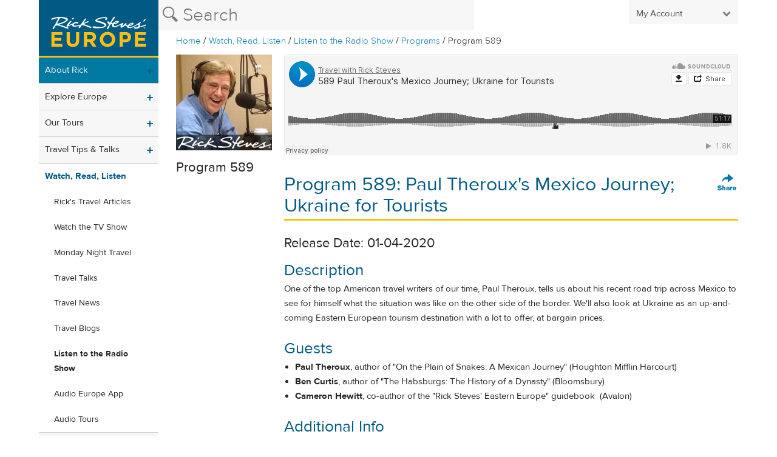

--- FILE ---
content_type: text/css
request_url: https://d2zwvgyp7l6t28.cloudfront.net/assets/application-2f64b02b83b99cbea78cbf18b53165f77391754582c7a22d31cd687364aedf1b.css
body_size: 20727
content:
html,body,div,span,applet,object,iframe,h1,h2,h3,h4,h5,h6,p,blockquote,pre,a,abbr,acronym,address,big,cite,code,del,dfn,em,img,ins,kbd,q,s,samp,small,strike,strong,sub,sup,tt,var,b,u,i,center,dl,dt,dd,ol,ul,li,fieldset,form,label,legend,table,caption,tbody,tfoot,thead,tr,th,td,article,aside,canvas,details,embed,figure,figcaption,footer,header,hgroup,menu,nav,output,ruby,section,summary,time,mark,audio,video{margin:0;padding:0;border:0;font:inherit;font-size:100%;vertical-align:baseline}html{line-height:1}ol,ul{list-style:none}table{border-collapse:collapse;border-spacing:0}caption,th,td{text-align:left;font-weight:normal;vertical-align:middle}q,blockquote{quotes:none}q:before,q:after,blockquote:before,blockquote:after{content:"";content:none}a img{border:none}article,aside,details,figcaption,figure,footer,header,hgroup,main,menu,nav,section,summary{display:block}/*! jQuery UI - v1.10.3 - 2013-08-27
* http://jqueryui.com
* Includes: jquery.ui.core.css, jquery.ui.selectable.css, jquery.ui.autocomplete.css, jquery.ui.datepicker.css, jquery.ui.menu.css, jquery.ui.progressbar.css, jquery.ui.tabs.css, jquery.ui.tooltip.css
* To view and modify this theme, visit http://jqueryui.com/themeroller/?ffDefault=Helvetica%2CArial%2Csans-serif&fwDefault=bold&fsDefault=1.1em&cornerRadius=0px&bgColorHeader=%23dddddd&bgTextureHeader=highlight_soft&bgImgOpacityHeader=50&borderColorHeader=%23dddddd&fcHeader=%23444444&iconColorHeader=%230073ea&bgColorContent=%23ffffff&bgTextureContent=flat&bgImgOpacityContent=75&borderColorContent=%23dddddd&fcContent=%23444444&iconColorContent=%23ff0084&bgColorDefault=%23f6f6f6&bgTextureDefault=highlight_soft&bgImgOpacityDefault=100&borderColorDefault=%23dddddd&fcDefault=%23005a84&iconColorDefault=%23666666&bgColorHover=%230073ea&bgTextureHover=highlight_soft&bgImgOpacityHover=25&borderColorHover=%23005a84&fcHover=%23ffffff&iconColorHover=%23ffffff&bgColorActive=%23ffffff&bgTextureActive=glass&bgImgOpacityActive=65&borderColorActive=%23dddddd&fcActive=%23f39c12&iconColorActive=%23454545&bgColorHighlight=%23ffffff&bgTextureHighlight=flat&bgImgOpacityHighlight=55&borderColorHighlight=%23cccccc&fcHighlight=%23444444&iconColorHighlight=%230073ea&bgColorError=%23ffffff&bgTextureError=flat&bgImgOpacityError=55&borderColorError=%23f39c12&fcError=%23222222&iconColorError=%23f39c12&bgColorOverlay=%23eeeeee&bgTextureOverlay=flat&bgImgOpacityOverlay=0&opacityOverlay=80&bgColorShadow=%23aaaaaa&bgTextureShadow=flat&bgImgOpacityShadow=0&opacityShadow=60&thicknessShadow=4px&offsetTopShadow=-4px&offsetLeftShadow=-4px&cornerRadiusShadow=0px
* Copyright 2013 jQuery Foundation and other contributors Licensed MIT */.ui-helper-hidden{display:none}.ui-helper-hidden-accessible{border:0;clip:rect(0 0 0 0);height:1px;margin:-1px;overflow:hidden;padding:0;position:absolute;width:1px}.ui-helper-reset{margin:0;padding:0;border:0;outline:0;line-height:1.3;text-decoration:none;font-size:100%;list-style:none}.ui-helper-clearfix:before,.ui-helper-clearfix:after{content:"";display:table;border-collapse:collapse}.ui-helper-clearfix:after{clear:both}.ui-helper-clearfix{min-height:0}.ui-helper-zfix{width:100%;height:100%;top:0;left:0;position:absolute;opacity:0;filter:Alpha(Opacity=0)}.ui-front{z-index:100}.ui-state-disabled{cursor:default !important}.ui-icon{display:block;text-indent:-99999px;overflow:hidden;background-repeat:no-repeat}.ui-widget-overlay{position:fixed;top:0;left:0;width:100%;height:100%}.ui-selectable-helper{position:absolute;z-index:100;border:1px dotted #000}.ui-autocomplete{position:absolute;top:0;left:0;cursor:default}.ui-datepicker{width:17em;padding:.2em .2em 0;display:none}.ui-datepicker .ui-datepicker-header{position:relative;padding:.2em 0}.ui-datepicker .ui-datepicker-prev,.ui-datepicker .ui-datepicker-next{position:absolute;top:5px;width:1.8em;height:1.8em}.ui-datepicker .ui-datepicker-prev{left:2px}.ui-datepicker .ui-datepicker-next{right:2px}.ui-datepicker .ui-datepicker-prev-hover{left:1px}.ui-datepicker .ui-datepicker-next-hover{right:1px}.ui-datepicker .ui-datepicker-next span{display:block;position:absolute;left:50%;margin-left:-8px;top:50%;margin-top:-8px;background-position:-292px -193px}.ui-datepicker .ui-datepicker-prev span{display:block;position:absolute;left:50%;margin-left:-8px;top:50%;margin-top:-8px;background-position:-309px -193px}.ui-datepicker .ui-datepicker-title{margin:0 2.3em;line-height:1.8em;text-align:center}.ui-datepicker .ui-datepicker-title select{font-size:1em;margin:1px 0}.ui-datepicker select.ui-datepicker-month-year{width:100%}.ui-datepicker select.ui-datepicker-month,.ui-datepicker select.ui-datepicker-year{width:49%}.ui-datepicker table{width:100%;font-size:.9em;border-collapse:collapse;margin:0 0 .4em}.ui-datepicker th{padding:.7em .3em;text-align:center;font-weight:700;border:0}.ui-datepicker td{border:0;padding:1px}.ui-datepicker td span,.ui-datepicker td a{display:block;padding:.2em;text-align:right;text-decoration:none}.ui-datepicker .ui-datepicker-buttonpane{background-image:none;margin:.7em 0 0;padding:0 .2em;border-left:0;border-right:0;border-bottom:0}.ui-datepicker .ui-datepicker-buttonpane button{float:right;margin:.5em .2em .4em;cursor:pointer;padding:.2em .6em .3em;width:auto;overflow:visible}.ui-datepicker .ui-datepicker-buttonpane button.ui-datepicker-current{float:left}.ui-datepicker.ui-datepicker-multi{width:auto}.ui-datepicker-multi .ui-datepicker-group{float:left}.ui-datepicker-multi .ui-datepicker-group table{width:95%;margin:0 auto .4em}.ui-datepicker-multi-2 .ui-datepicker-group{width:50%}.ui-datepicker-multi-3 .ui-datepicker-group{width:33.3%}.ui-datepicker-multi-4 .ui-datepicker-group{width:25%}.ui-datepicker-multi .ui-datepicker-group-last .ui-datepicker-header,.ui-datepicker-multi .ui-datepicker-group-middle .ui-datepicker-header{border-left-width:0}.ui-datepicker-multi .ui-datepicker-buttonpane{clear:left}.ui-datepicker-row-break{clear:both;width:100%;font-size:0}.ui-datepicker-rtl{direction:rtl}.ui-datepicker-rtl .ui-datepicker-prev{right:2px;left:auto}.ui-datepicker-rtl .ui-datepicker-next{left:2px;right:auto}.ui-datepicker-rtl .ui-datepicker-prev:hover{right:1px;left:auto}.ui-datepicker-rtl .ui-datepicker-next:hover{left:1px;right:auto}.ui-datepicker-rtl .ui-datepicker-buttonpane{clear:right}.ui-datepicker-rtl .ui-datepicker-buttonpane button{float:left}.ui-datepicker-rtl .ui-datepicker-buttonpane button.ui-datepicker-current,.ui-datepicker-rtl .ui-datepicker-group{float:right}.ui-datepicker-rtl .ui-datepicker-group-last .ui-datepicker-header,.ui-datepicker-rtl .ui-datepicker-group-middle .ui-datepicker-header{border-right-width:0;border-left-width:1px}.ui-menu{list-style:none;padding:2px;margin:0;display:block;outline:0}.ui-menu .ui-menu{margin-top:-3px;position:absolute}.ui-menu .ui-menu-item{margin:0;padding:0;width:100%;list-style-image:url([data-uri])}.ui-menu .ui-menu-divider{margin:5px -2px 5px -2px;height:0;font-size:0;line-height:0;border-width:1px 0 0}.ui-menu .ui-menu-item a{text-decoration:none;display:block;padding:2px .4em;line-height:1.5;min-height:0;font-weight:400}.ui-menu .ui-menu-item a.ui-state-focus,.ui-menu .ui-menu-item a.ui-state-active{font-weight:400;margin:-1px}.ui-menu .ui-state-disabled{font-weight:400;margin:.4em 0 .2em;line-height:1.5}.ui-menu .ui-state-disabled a{cursor:default}.ui-menu-icons{position:relative}.ui-menu-icons .ui-menu-item a{position:relative;padding-left:2em}.ui-menu .ui-icon{position:absolute;top:.2em;left:.2em}.ui-menu .ui-menu-icon{position:static;float:right}.ui-progressbar{height:2em;text-align:left;overflow:hidden}.ui-progressbar .ui-progressbar-value{margin:-1px;height:100%}.ui-progressbar .ui-progressbar-overlay{background:url(images/animated-overlay.gif);height:100%;filter:alpha(opacity=25);opacity:.25}.ui-progressbar-indeterminate .ui-progressbar-value{background-image:none}.ui-tabs{position:relative;padding:0}.ui-tabs .ui-tabs-nav{margin:0;padding:0}.ui-tabs .ui-tabs-nav li{list-style:none;float:left;position:relative;top:0;margin:0;border-bottom-width:0;padding:0;white-space:nowrap}.ui-tabs .ui-tabs-nav li a{float:left;padding:.5em 1em;text-decoration:none}.ui-tabs .ui-tabs-nav li.ui-tabs-active{margin-bottom:-1px;padding-bottom:1px;background-color:#f7f7f7}.ui-tabs .ui-tabs-nav li.ui-tabs-active a,.ui-tabs .ui-tabs-nav li.ui-state-disabled a,.ui-tabs .ui-tabs-nav li.ui-tabs-loading a{cursor:text}.ui-tabs .ui-tabs-nav li a,.ui-tabs-collapsible .ui-tabs-nav li.ui-tabs-active a{cursor:pointer}.ui-tabs .ui-tabs-panel{display:block;border-width:0;padding:1em 1.4em;background:0}.ui-tooltip{padding:8px;position:absolute;z-index:9999;max-width:300px;-webkit-box-shadow:0 0 5px #aaa;box-shadow:0 0 5px #aaa}body .ui-tooltip{border-width:2px}.ui-widget{font-size:1.1em}.ui-widget .ui-widget{font-size:1em}.ui-widget input,.ui-widget select,.ui-widget textarea,.ui-widget button{font-size:1em}.ui-widget-content{border:1px solid #d1d1d1;background-color:#fff;color:#444}.ui-widget-content a{color:#007ba5}.ui-widget-content a:hover{color:#005a84}.ui-widget-header{border:1px solid #d1d1d1;background-color:#ddd;color:#444;font-weight:bold}.ui-widget-header a{color:#444}.ui-state-default,.ui-widget-content .ui-state-default,.ui-widget-header .ui-state-default{border:1px solid #d1d1d1;background:#f6f6f6;font-weight:bold;color:#005a84}.ui-state-default a,.ui-state-default a:link,.ui-state-default a:visited{color:#fff;text-decoration:none}.ui-state-hover,.ui-widget-content .ui-state-hover,.ui-widget-header .ui-state-hover,.ui-state-focus,.ui-widget-content .ui-state-focus,.ui-widget-header .ui-state-focus{font-weight:bold}.ui-state-hover a,.ui-state-hover a:hover,.ui-state-hover a:link,.ui-state-hover a:visited{color:#fff;text-decoration:none}.ui-state-active,.ui-widget-content .ui-state-active,.ui-widget-header .ui-state-active{border:1px solid #d1d1d1;background-color:#fff;font-weight:bold;color:#f39c12}.ui-state-active a,.ui-state-active a:link,.ui-state-active a:visited{color:#252525;text-decoration:none}.ui-state-highlight,.ui-widget-content .ui-state-highlight,.ui-widget-header .ui-state-highlight{border:1px solid #ccc;background-color:#fff;color:#444}.ui-state-highlight a,.ui-widget-content .ui-state-highlight a,.ui-widget-header .ui-state-highlight a{color:#444}.ui-state-error,.ui-widget-content .ui-state-error,.ui-widget-header .ui-state-error{border:1px solid #f39c12;background-color:#fff;color:#222}.ui-state-error a,.ui-widget-content .ui-state-error a,.ui-widget-header .ui-state-error a{color:#222}.ui-state-error-text,.ui-widget-content .ui-state-error-text,.ui-widget-header .ui-state-error-text{color:#222}.ui-priority-primary,.ui-widget-content .ui-priority-primary,.ui-widget-header .ui-priority-primary{font-weight:bold}.ui-priority-secondary,.ui-widget-content .ui-priority-secondary,.ui-widget-header .ui-priority-secondary{opacity:.7;filter:Alpha(Opacity=70);font-weight:normal}.ui-state-disabled,.ui-widget-content .ui-state-disabled,.ui-widget-header .ui-state-disabled{opacity:.35;filter:Alpha(Opacity=35);background-image:none}.ui-state-disabled .ui-icon{filter:Alpha(Opacity=35)}.ui-icon{width:10px;height:20px}.ui-icon,.ui-widget-content .ui-icon{background-image:url(//d2zwvgyp7l6t28.cloudfront.net/assets/main-sprite-1d8d07344c749576565fbf74d589a50755ba722f1ace31b6ea733c918f7101e7.png)}.ui-widget-header .ui-icon{background-image:url(//d2zwvgyp7l6t28.cloudfront.net/assets/main-sprite-1d8d07344c749576565fbf74d589a50755ba722f1ace31b6ea733c918f7101e7.png)}.ui-state-default .ui-icon{background-image:url(//d2zwvgyp7l6t28.cloudfront.net/assets/main-sprite-1d8d07344c749576565fbf74d589a50755ba722f1ace31b6ea733c918f7101e7.png)}.ui-state-hover .ui-icon,.ui-state-focus .ui-icon{background-image:url(//d2zwvgyp7l6t28.cloudfront.net/assets/main-sprite-1d8d07344c749576565fbf74d589a50755ba722f1ace31b6ea733c918f7101e7.png)}.ui-state-active .ui-icon{background-image:url(//d2zwvgyp7l6t28.cloudfront.net/assets/main-sprite-1d8d07344c749576565fbf74d589a50755ba722f1ace31b6ea733c918f7101e7.png)}.ui-state-highlight .ui-icon{background-image:url(//d2zwvgyp7l6t28.cloudfront.net/assets/main-sprite-1d8d07344c749576565fbf74d589a50755ba722f1ace31b6ea733c918f7101e7.png)}.ui-state-error .ui-icon,.ui-state-error-text .ui-icon{background-image:url(//d2zwvgyp7l6t28.cloudfront.net/assets/main-sprite-1d8d07344c749576565fbf74d589a50755ba722f1ace31b6ea733c918f7101e7.png)}.ui-icon-blank{background-position:16px 16px}.ui-icon-carat-1-n{background-position:0 0}.ui-icon-carat-1-ne{background-position:-16px 0}.ui-icon-carat-1-e{background-position:-32px 0}.ui-icon-carat-1-se{background-position:-48px 0}.ui-icon-carat-1-s{background-position:-64px 0}.ui-icon-carat-1-sw{background-position:-80px 0}.ui-icon-carat-1-w{background-position:-96px 0}.ui-icon-carat-1-nw{background-position:-112px 0}.ui-icon-carat-2-n-s{background-position:-128px 0}.ui-icon-carat-2-e-w{background-position:-144px 0}.ui-icon-triangle-1-n{background-position:0 -16px}.ui-icon-triangle-1-ne{background-position:-16px -16px}.ui-icon-triangle-1-e{background-position:-32px -16px}.ui-icon-triangle-1-se{background-position:-48px -16px}.ui-icon-triangle-1-s{background-position:-64px -16px}.ui-icon-triangle-1-sw{background-position:-80px -16px}.ui-icon-triangle-1-w{background-position:-96px -16px}.ui-icon-triangle-1-nw{background-position:-112px -16px}.ui-icon-triangle-2-n-s{background-position:-128px -16px}.ui-icon-triangle-2-e-w{background-position:-144px -16px}.ui-icon-arrow-1-n{background-position:0 -32px}.ui-icon-arrow-1-ne{background-position:-16px -32px}.ui-icon-arrow-1-e{background-position:-32px -32px}.ui-icon-arrow-1-se{background-position:-48px -32px}.ui-icon-arrow-1-s{background-position:-64px -32px}.ui-icon-arrow-1-sw{background-position:-80px -32px}.ui-icon-arrow-1-w{background-position:-96px -32px}.ui-icon-arrow-1-nw{background-position:-112px -32px}.ui-icon-arrow-2-n-s{background-position:-128px -32px}.ui-icon-arrow-2-ne-sw{background-position:-144px -32px}.ui-icon-arrow-2-e-w{background-position:-160px -32px}.ui-icon-arrow-2-se-nw{background-position:-176px -32px}.ui-icon-arrowstop-1-n{background-position:-192px -32px}.ui-icon-arrowstop-1-e{background-position:-208px -32px}.ui-icon-arrowstop-1-s{background-position:-224px -32px}.ui-icon-arrowstop-1-w{background-position:-240px -32px}.ui-icon-arrowthick-1-n{background-position:0 -48px}.ui-icon-arrowthick-1-ne{background-position:-16px -48px}.ui-icon-arrowthick-1-e{background-position:-32px -48px}.ui-icon-arrowthick-1-se{background-position:-48px -48px}.ui-icon-arrowthick-1-s{background-position:-64px -48px}.ui-icon-arrowthick-1-sw{background-position:-80px -48px}.ui-icon-arrowthick-1-w{background-position:-96px -48px}.ui-icon-arrowthick-1-nw{background-position:-112px -48px}.ui-icon-arrowthick-2-n-s{background-position:-128px -48px}.ui-icon-arrowthick-2-ne-sw{background-position:-144px -48px}.ui-icon-arrowthick-2-e-w{background-position:-160px -48px}.ui-icon-arrowthick-2-se-nw{background-position:-176px -48px}.ui-icon-arrowthickstop-1-n{background-position:-192px -48px}.ui-icon-arrowthickstop-1-e{background-position:-208px -48px}.ui-icon-arrowthickstop-1-s{background-position:-224px -48px}.ui-icon-arrowthickstop-1-w{background-position:-240px -48px}.ui-icon-arrowreturnthick-1-w{background-position:0 -64px}.ui-icon-arrowreturnthick-1-n{background-position:-16px -64px}.ui-icon-arrowreturnthick-1-e{background-position:-32px -64px}.ui-icon-arrowreturnthick-1-s{background-position:-48px -64px}.ui-icon-arrowreturn-1-w{background-position:-64px -64px}.ui-icon-arrowreturn-1-n{background-position:-80px -64px}.ui-icon-arrowreturn-1-e{background-position:-96px -64px}.ui-icon-arrowreturn-1-s{background-position:-112px -64px}.ui-icon-arrowrefresh-1-w{background-position:-128px -64px}.ui-icon-arrowrefresh-1-n{background-position:-144px -64px}.ui-icon-arrowrefresh-1-e{background-position:-160px -64px}.ui-icon-arrowrefresh-1-s{background-position:-176px -64px}.ui-icon-arrow-4{background-position:0 -80px}.ui-icon-arrow-4-diag{background-position:-16px -80px}.ui-icon-extlink{background-position:-32px -80px}.ui-icon-newwin{background-position:-48px -80px}.ui-icon-refresh{background-position:-64px -80px}.ui-icon-shuffle{background-position:-80px -80px}.ui-icon-transfer-e-w{background-position:-96px -80px}.ui-icon-transferthick-e-w{background-position:-112px -80px}.ui-icon-folder-collapsed{background-position:0 -96px}.ui-icon-folder-open{background-position:-16px -96px}.ui-icon-document{background-position:-32px -96px}.ui-icon-document-b{background-position:-48px -96px}.ui-icon-note{background-position:-64px -96px}.ui-icon-mail-closed{background-position:-80px -96px}.ui-icon-mail-open{background-position:-96px -96px}.ui-icon-suitcase{background-position:-112px -96px}.ui-icon-comment{background-position:-128px -96px}.ui-icon-person{background-position:-144px -96px}.ui-icon-print{background-position:-160px -96px}.ui-icon-trash{background-position:-176px -96px}.ui-icon-locked{background-position:-192px -96px}.ui-icon-unlocked{background-position:-208px -96px}.ui-icon-bookmark{background-position:-224px -96px}.ui-icon-tag{background-position:-240px -96px}.ui-icon-home{background-position:0 -112px}.ui-icon-flag{background-position:-16px -112px}.ui-icon-calendar{background-position:-32px -112px}.ui-icon-cart{background-position:-48px -112px}.ui-icon-pencil{background-position:-64px -112px}.ui-icon-clock{background-position:-80px -112px}.ui-icon-disk{background-position:-96px -112px}.ui-icon-calculator{background-position:-112px -112px}.ui-icon-zoomin{background-position:-128px -112px}.ui-icon-zoomout{background-position:-144px -112px}.ui-icon-search{background-position:-160px -112px}.ui-icon-wrench{background-position:-176px -112px}.ui-icon-gear{background-position:-192px -112px}.ui-icon-heart{background-position:-208px -112px}.ui-icon-star{background-position:-224px -112px}.ui-icon-link{background-position:-240px -112px}.ui-icon-cancel{background-position:0 -128px}.ui-icon-plus{background-position:-16px -128px}.ui-icon-plusthick{background-position:-32px -128px}.ui-icon-minus{background-position:-48px -128px}.ui-icon-minusthick{background-position:-64px -128px}.ui-icon-close{background-position:-80px -128px}.ui-icon-closethick{background-position:-96px -128px}.ui-icon-key{background-position:-112px -128px}.ui-icon-lightbulb{background-position:-128px -128px}.ui-icon-scissors{background-position:-144px -128px}.ui-icon-clipboard{background-position:-160px -128px}.ui-icon-copy{background-position:-176px -128px}.ui-icon-contact{background-position:-192px -128px}.ui-icon-image{background-position:-208px -128px}.ui-icon-video{background-position:-224px -128px}.ui-icon-script{background-position:-240px -128px}.ui-icon-alert{background-position:0 -144px}.ui-icon-info{background-position:-16px -144px}.ui-icon-notice{background-position:-32px -144px}.ui-icon-help{background-position:-48px -144px}.ui-icon-check{background-position:-64px -144px}.ui-icon-bullet{background-position:-80px -144px}.ui-icon-radio-on{background-position:-96px -144px}.ui-icon-radio-off{background-position:-112px -144px}.ui-icon-pin-w{background-position:-128px -144px}.ui-icon-pin-s{background-position:-144px -144px}.ui-icon-play{background-position:0 -160px}.ui-icon-pause{background-position:-16px -160px}.ui-icon-seek-next{background-position:-32px -160px}.ui-icon-seek-prev{background-position:-48px -160px}.ui-icon-seek-end{background-position:-64px -160px}.ui-icon-seek-start{background-position:-80px -160px}.ui-icon-seek-first{background-position:-80px -160px}.ui-icon-stop{background-position:-96px -160px}.ui-icon-eject{background-position:-112px -160px}.ui-icon-volume-off{background-position:-128px -160px}.ui-icon-volume-on{background-position:-144px -160px}.ui-icon-power{background-position:0 -176px}.ui-icon-signal-diag{background-position:-16px -176px}.ui-icon-signal{background-position:-32px -176px}.ui-icon-battery-0{background-position:-48px -176px}.ui-icon-battery-1{background-position:-64px -176px}.ui-icon-battery-2{background-position:-80px -176px}.ui-icon-battery-3{background-position:-96px -176px}.ui-icon-circle-plus{background-position:0 -192px}.ui-icon-circle-minus{background-position:-16px -192px}.ui-icon-circle-close{background-position:-32px -192px}.ui-icon-circle-triangle-e{background-position:-48px -192px}.ui-icon-circle-triangle-s{background-position:-64px -192px}.ui-icon-circle-triangle-w{background-position:-80px -192px}.ui-icon-circle-triangle-n{background-position:-96px -192px}.ui-icon-circle-arrow-e{background-position:-112px -192px}.ui-icon-circle-arrow-s{background-position:-128px -192px}.ui-icon-circle-arrow-w{background-position:-144px -192px}.ui-icon-circle-arrow-n{background-position:-160px -192px}.ui-icon-circle-zoomin{background-position:-176px -192px}.ui-icon-circle-zoomout{background-position:-192px -192px}.ui-icon-circle-check{background-position:-208px -192px}.ui-icon-circlesmall-plus{background-position:0 -208px}.ui-icon-circlesmall-minus{background-position:-16px -208px}.ui-icon-circlesmall-close{background-position:-32px -208px}.ui-icon-squaresmall-plus{background-position:-48px -208px}.ui-icon-squaresmall-minus{background-position:-64px -208px}.ui-icon-squaresmall-close{background-position:-80px -208px}.ui-icon-grip-dotted-vertical{background-position:0 -224px}.ui-icon-grip-dotted-horizontal{background-position:-16px -224px}.ui-icon-grip-solid-vertical{background-position:-32px -224px}.ui-icon-grip-solid-horizontal{background-position:-48px -224px}.ui-icon-gripsmall-diagonal-se{background-position:-64px -224px}.ui-icon-grip-diagonal-se{background-position:-80px -224px}.ui-corner-all,.ui-corner-top,.ui-corner-left,.ui-corner-tl{border-top-left-radius:0}.ui-corner-all,.ui-corner-top,.ui-corner-right,.ui-corner-tr{border-top-right-radius:0}.ui-corner-all,.ui-corner-bottom,.ui-corner-left,.ui-corner-bl{border-bottom-left-radius:0}.ui-corner-all,.ui-corner-bottom,.ui-corner-right,.ui-corner-br{border-bottom-right-radius:0}.ui-widget-overlay{background-color:#eee;opacity:.8;filter:Alpha(Opacity=80)}.ui-widget-shadow{margin:-4px 0 0 -4px;padding:4px;background-color:#aaa;opacity:.6;filter:Alpha(Opacity=60);border-radius:0}@font-face{font-family:'ProximaNova-Light';src:url(//d2zwvgyp7l6t28.cloudfront.net/assets/27CCF8_6_0-f92ae28cb857d0d5a59ea9b42dc1147c6186de6f3047046e1604c30c68825fcd.eot);src:url(//d2zwvgyp7l6t28.cloudfront.net/assets/27CCF8_6_0-f92ae28cb857d0d5a59ea9b42dc1147c6186de6f3047046e1604c30c68825fcd.eot?#iefix) format("embedded-opentype"),url(//d2zwvgyp7l6t28.cloudfront.net/assets/27CCF8_6_0-d33b5bffeb74b610bb33750eaa28a2434c6fb4bc11dc3062ddcb42ee0e2847fc.woff) format("woff"),url(//d2zwvgyp7l6t28.cloudfront.net/assets/27CCF8_6_0-befb97e51ea57decd390100720203d15397f1293d0f831d7140845481249ff0f.ttf) format("truetype")}@font-face{font-family:'ProximaNova-Regular';src:url(//d2zwvgyp7l6t28.cloudfront.net/assets/27CCF8_7_0-15d878066937d1f706402de36e1cd331d396d6078e2667d772244dcd8923b561.eot);src:url(//d2zwvgyp7l6t28.cloudfront.net/assets/27CCF8_7_0-15d878066937d1f706402de36e1cd331d396d6078e2667d772244dcd8923b561.eot?#iefix) format("embedded-opentype"),url(//d2zwvgyp7l6t28.cloudfront.net/assets/27CCF8_7_0-66853812ce36170177f658be4fdefa598a7dd8c51afa4b5c3925fbb324eab302.woff) format("woff"),url(//d2zwvgyp7l6t28.cloudfront.net/assets/27CCF8_7_0-a6619ff233e12c6cc333418293782643464eaf56611ae525edc9baf8e2edabd1.ttf) format("truetype")}@font-face{font-family:'ProximaNova-Bold';src:url(//d2zwvgyp7l6t28.cloudfront.net/assets/27CCF8_8_0-5260cdd83847d1675a351eef20d5658ab1b33a8f7dccf96a24e84755133b6162.eot);src:url(//d2zwvgyp7l6t28.cloudfront.net/assets/27CCF8_8_0-5260cdd83847d1675a351eef20d5658ab1b33a8f7dccf96a24e84755133b6162.eot?#iefix) format("embedded-opentype"),url(//d2zwvgyp7l6t28.cloudfront.net/assets/27CCF8_8_0-e6eeaabd01e7d68ff7cf89053e756fe02fdcea2314a0f452ea375e0c5df09e6e.woff) format("woff"),url(//d2zwvgyp7l6t28.cloudfront.net/assets/27CCF8_8_0-c7436b6c9932481e0f8c374b16db7c3b2073ae699d82e34f8acd83361c10924e.ttf) format("truetype")}body.lite .main-content{width:100%;margin-left:0em}body.lite #desktop-logo{border-bottom:0}.hero-checkbox input[type="checkbox"],.subscription-center input[type="checkbox"]{position:absolute;left:-1000em}.hero-checkbox input[type="checkbox"]:focus+label,.subscription-center input[type="checkbox"]:focus+label{outline:1px dotted black}.hero-checkbox input[type="checkbox"]+label.green-check span,.subscription-center input[type="checkbox"]+label.green-check span{display:inline-block;width:24px;height:24px;background:url("//d2zwvgyp7l6t28.cloudfront.net/assets/main-sprite-1d8d07344c749576565fbf74d589a50755ba722f1ace31b6ea733c918f7101e7.png") #FFF -144px -261px no-repeat;cursor:pointer}.hero-checkbox input[type="checkbox"]:checked+label.green-check span,.subscription-center input[type="checkbox"]:checked+label.green-check span{background:url("//d2zwvgyp7l6t28.cloudfront.net/assets/main-sprite-1d8d07344c749576565fbf74d589a50755ba722f1ace31b6ea733c918f7101e7.png") #eaeaea -169px -261px no-repeat}.hero-checkbox label.green-check,.subscription-center label.green-check{padding:0;margin:1.5em 2em 0 1.5em;text-align:right;float:left;cursor:pointer}.hero-checkbox label.green-check.one-line,.subscription-center label.green-check.one-line{margin-top:0.75em}.hero-checkbox label.checkbox-line-item,.subscription-center label.checkbox-line-item{padding:0 8px 0 80px;display:block;cursor:pointer}.hero-checkbox label.green-check.one-line+label.checkbox-line-item,.subscription-center label.green-check.one-line+label.checkbox-line-item{padding:8px}.hero-checkbox input[type="checkbox"]:checked+label+label.checkbox-line-item,.subscription-center input[type="checkbox"]:checked+label+label.checkbox-line-item{background:#eaeaea}.hero-checkbox label.checkbox-line-item+input+label+label.checkbox-line-item,.subscription-center label.checkbox-line-item+input+label+label.checkbox-line-item{border-top:1px solid #d6d6d6}#header .secondary-nav-links{display:none}.secondary-nav-links{display:flex;height:47px;justify-content:flex-end;list-style:none;padding:0}.secondary-nav-links>li{align-self:flex-end;background-color:transparent;cursor:pointer;display:inline-block;flex:0 1 auto;font-size:0.9375em;height:100%;padding:0 0 .25rem 0}.secondary-nav-links>li .fallback{display:none}.secondary-nav-links>li:hover,.secondary-nav-links>li:focus,.secondary-nav-links>li:active{background-color:#007AA3}.secondary-nav-links>li:hover .fallback,.secondary-nav-links>li:focus .fallback,.secondary-nav-links>li:active .fallback{display:block}.secondary-nav-links>li:hover>a,.secondary-nav-links>li:focus>a,.secondary-nav-links>li:active>a{color:#ffffff}.secondary-nav-links>li:hover>a img,.secondary-nav-links>li:focus>a img,.secondary-nav-links>li:active>a img{opacity:.8}.secondary-nav-links>li:hover mark,.secondary-nav-links>li:focus mark,.secondary-nav-links>li:active mark{font-family:ProximaNova-Regular, helvetica, arial, sans-serif}.secondary-nav-links a{color:#ffffff;display:flex;font-size:.95rem;height:100%;line-height:1;padding:.4rem .75rem;text-align:left}.secondary-nav-links span,.secondary-nav-links img{align-self:flex-end}.secondary-nav-links .my-account{z-index:100}.secondary-nav-links .my-account img{height:16px;margin-left:.4rem;opacity:.7;width:12px}.secondary-nav-links .my-account-links{background:#ffffff;box-shadow:0px 10px 15px -5px rgba(0,0,0,0.2);list-style:none;padding:0;position:absolute;right:0;top:47px;width:190px;z-index:1000}.secondary-nav-links .my-account-links li{margin:0;padding:0 .5rem;width:100%}.secondary-nav-links .my-account-links li:hover a,.secondary-nav-links .my-account-links li:focus a,.secondary-nav-links .my-account-links li:active a{font-family:ProximaNova-Bold, helvetica, arial, sans-serif}.secondary-nav-links .my-account-links li:last-of-type a{border:0}.secondary-nav-links .my-account-links a{border-bottom:1px solid #dadada;color:#007AA3;display:list-item;font-size:1.15rem;padding:1rem .3rem}.secondary-nav-links .my-account-links span{color:#007AA3;font-size:1.2rem}.secondary-nav-links .cart{padding-left:0}.secondary-nav-links .cart a{position:relative}.secondary-nav-links .cart img{height:21px}.secondary-nav-links .cart mark{background:#007AA3;border-radius:50%;color:#ffffff;font-size:10px;height:1.4em;line-height:1.4em;position:absolute;right:7px;text-align:center;top:10px;width:1.4em}@media only screen and (min-width: 960px){#header .secondary-nav-links{display:flex}.secondary-nav-links li{align-self:initial;background-color:#f7f7f7;height:40px;margin:0;margin-left:3px;padding:0}.secondary-nav-links li:hover,.secondary-nav-links li:focus,.secondary-nav-links li:active{background-color:#efefef}.secondary-nav-links li:hover>a,.secondary-nav-links li:focus>a,.secondary-nav-links li:active>a{font-family:ProximaNova-Bold, helvetica, arial, sans-serif;color:#007AA3}.secondary-nav-links li:hover>a img,.secondary-nav-links li:focus>a img,.secondary-nav-links li:active>a img{opacity:.7}.secondary-nav-links a{color:#4d4d4d;height:100%;padding:0 .75rem .65rem}.secondary-nav-links img{opacity:.5}.secondary-nav-links .my-account{width:180px}.secondary-nav-links .my-account img{margin-left:auto;opacity:.5;width:14px}.secondary-nav-links .cart img{height:19px;margin-right:.25rem}.secondary-nav-links .cart mark{right:8px;top:.25rem}.secondary-nav-links .my-account-links{box-shadow:0px 10px 15px -5px rgba(0,0,0,0.2);right:0;top:40px;width:180px}.secondary-nav-links .my-account-links a{color:#4d4d4d;font-size:.95rem;padding:.6rem .3rem}.secondary-nav-links .my-account-links li:hover,.secondary-nav-links .my-account-links a:hover{background-color:#f7f7f7;color:#007AA3}}*:first-child+html .clear{min-height:1px}*{-moz-box-sizing:border-box;-webkit-box-sizing:border-box;box-sizing:border-box}body,html{height:100%;min-width:320px;background-color:#ffffff;color:#252525;font-size:1em;line-height:1.5em;font-family:ProximaNova-Regular, helvetica, arial, sans-serif}img,embed,video,object,iframe{max-width:100%}.iframe-container{position:relative;padding-bottom:56.25%;margin:1em 0;height:0;overflow:hidden}.iframe-container iframe,.iframe-container object,.iframe-container embed{position:absolute;top:0;left:0;width:100%;height:100%;max-height:85vh}p,ol,ul,table{padding:0.3125em 0}p,li{font-size:0.9375em}a{text-decoration:none;color:#007AA3}a:hover{-moz-transition:all 0.2s ease 0;-o-transition:all 0.2s ease 0;-webkit-transition:all 0.2s ease 0;transition:all 0.2s ease 0;color:#004f74}h1,h2,h3,h4,h5,h6{line-height:1.1em;padding:0.75em 0 0 0}h1{font-size:2em;border-bottom:3px solid #FEBE11;margin-bottom:0.25em;padding:0.25em 0 0.125em 0;color:#005A84}h2{position:relative;font-size:1.625em;color:#005A84}h3{font-size:1.375em}h4{font-family:ProximaNova-Bold, helvetica, arial, sans-serif;font-size:1.125em}h5{font-family:ProximaNova-Bold, helvetica, arial, sans-serif;font-size:1em;padding-top:1em}h6{font-size:1em;padding-top:1em}ul{list-style:disc;padding-left:18px;display:table}ol{list-style:decimal;padding-left:22px;display:table}i,em{font-style:italic}b,strong{font-family:ProximaNova-Bold, helvetica, arial, sans-serif}figure img{margin:0 auto;text-align:center}figcaption{margin:0;padding:0.3125em 5% 0.625em 5%;font-size:0.9375em;line-height:1.3em}select,input{width:100%;padding:5px;color:#005A84;font-size:0.9375em;border:1px solid #b9b9b9;background-color:#ffffff}input[type="submit"]{padding:5px;border:none;background-color:#005A84;color:#f7f7f7}body.large-font{font-size:1.3em}.hide{display:none}.clearfix{clear:both}.clearfix:after{content:" ";display:table;clear:both;height:0}#wrapper{overflow:hidden}#body{position:relative;width:100%;min-width:300px;-webkit-tap-highlight-color:transparent}.container{max-width:1170px;padding:0.625em 3.125%}.sitewide-message{background:#e5f4f9;margin-bottom:1.5rem;padding:1.25rem 2rem 0.6875rem;text-align:center}.sitewide-message h5{color:#005A84}#desktop-logo{display:none}.js [role="navigation"],.js [role="main"],.js #mobile-header{-moz-transition:margin 0.2s ease 0;-o-transition:margin 0.2s ease 0;-webkit-transition:margin 0.2s ease 0;transition:margin 0.2s ease 0}.js [role="navigation"]{position:absolute;left:-200%;float:left;margin-left:-200%}.js [role="main"]{margin-left:0}.js .active-nav [role="navigation"]{position:relative;left:auto;margin-left:0;width:80%}.js .active-nav [role="main"],.js .active-nav #mobile-header{float:left;margin-right:-100%}.js .active-nav [role="main"]{margin-top:50px}#nav{padding:0;border-right:1px solid #b9b9b9;font-size:0.9375em}#nav ul{padding:0;list-style:none;display:block}#nav li{font-size:1em;background-color:#f7f7f7;border-bottom:1px solid #d1d1d1}#nav li a{position:relative;display:block;padding:0.5em 9.375% 0.5em 3.125%;color:#252525;padding-left:3.125%}#nav li a:hover,#nav li a:focus{font-family:ProximaNova-Bold, helvetica, arial, sans-serif;color:#005A84}#nav li li{font-size:0.95em;border-bottom:none;background-color:transparent}#nav li li a{padding-left:12.5%}#nav li li a:hover,#nav li li a:focus{color:#252525}#nav li li li a{padding-left:21.875%}#nav li li li li a{padding-left:31.25%}#nav li li li li li a{padding-left:28.125%}#nav li.open,#nav li.on{background:white}#nav li.open a,#nav li.on a{background:transparent;color:#252525}#nav li.open>a,#nav li.on>a{font-family:ProximaNova-Bold, helvetica, arial, sans-serif;color:#005A84}#nav li.open .on>a,#nav li.on .on>a{color:#252525}#nav li.open{background-color:#ffffff}#nav li.open li{background-color:#ffffff}#nav li.open li.on>a{font-family:ProximaNova-Bold, helvetica, arial, sans-serif}#nav li.depth-1.first{background-color:#007AA3}#nav li.depth-1.first li{background-color:#eef8fc}#nav li.depth-1.first li a{color:#252525}#nav li.depth-1.first a{color:#f7f7f7;background:none}#nav li.depth-1.first.open{color:#252525;background-color:#eef8fc}#nav li.depth-1.first.open>a{color:#252525}#nav li.depth-1.first .on{color:#005A84}#nav li.depth-1.first.on{background-color:#eef8fc}#nav li.depth-1.first.on>a{font-family:ProximaNova-Bold, helvetica, arial, sans-serif;color:#005A84}#nav li.depth-1.last{background-color:#007AA3;border-bottom:none}#nav li.depth-1.last li{background-color:#eef8fc}#nav li.depth-1.last li a{color:#252525}#nav li.depth-1.last a{color:#f7f7f7}#nav li.depth-1.last a:hover,#nav li.depth-1.last a:focus{font-family:ProximaNova-Bold, helvetica, arial, sans-serif}#nav li.depth-1.last.open{background-color:#eef8fc}#nav li.depth-1.last.open>a{color:#252525}#nav li.depth-1.last .on{color:#005A84}#nav li.depth-1.last.on{background-color:#eef8fc;border-left:none;border-right:none}#nav li.depth-1.last.on>a{border-left:none;border-right:none;color:#005A84}#nav li.has_children{position:relative}#nav li.has_children.open:after,#nav li.has_children.on:after{background:none}#nav li.has_children:after{content:"";display:block;position:absolute;top:0.55em;right:3.125%;z-index:91;width:15px;height:30px;background:url(//d2zwvgyp7l6t28.cloudfront.net/assets/main-sprite-1d8d07344c749576565fbf74d589a50755ba722f1ace31b6ea733c918f7101e7.png) no-repeat -310px -236px;cursor:pointer;z-index:0}#nav li.has_children>a{padding-right:25px;z-index:3}#nav select{width:90%;margin:0.3125em 5%}#nav select#country{margin-top:0.625em}#nav select#city{margin-bottom:0.625em}.search-bar{height:50px;border-bottom:3px solid #FEBE11}.search-bar input#search{position:relative;width:100%;height:47px;padding:0.3125em 3.125% 0.3125em 40px;border:5px solid #d1d1d1;background:url(//d2zwvgyp7l6t28.cloudfront.net/assets/main-sprite-1d8d07344c749576565fbf74d589a50755ba722f1ace31b6ea733c918f7101e7.png) no-repeat -467px -97px;font-family:ProximaNova-Light, helvetica, arial, sans-serif;font-size:20px}#search-filters{display:none;position:relative;clear:both;background-color:#fff;border-right:1px solid #b9b9b9;padding-top:5px}#search-filters:after{content:" ";display:table;clear:both;height:0}#search-filters input[type="checkbox"]{width:16px;height:16px;background-color:#007AA3}#search-filters .filter{width:50%;float:left;padding:8px}#search-filters #hide-filters{clear:both}#search-filters #hide-filters:after{content:" ";display:table;clear:both;height:0}#search-filters #hide-filters span{float:right;text-indent:-999999px;border:none;height:27px;width:27px;background:url(//d2zwvgyp7l6t28.cloudfront.net/assets/main-sprite-1d8d07344c749576565fbf74d589a50755ba722f1ace31b6ea733c918f7101e7.png) no-repeat -361px 0;cursor:pointer;margin-right:8px}#search-filters input[type="submit"]{width:auto;margin:8px;display:inline-block;text-align:center;padding:8px;background-color:#007AA3;color:#ffffff;border:none;box-shadow:none;border:none}#search-filters input[type="submit"]:hover,#search-filters input[type="submit"]:focus{background-color:#005A84;color:#f7f7f7}#search-filters input[type="submit"]:active{background-color:#005A84;color:#f7f7f7}.opacity #search-filters .filter{position:relative}.opacity #search-filters input[type="checkbox"]{position:absolute;top:10px;left:6px;opacity:0}.opacity #search-filters input[type="checkbox"]+label{padding-left:21px;background:url(//d2zwvgyp7l6t28.cloudfront.net/assets/main-sprite-1d8d07344c749576565fbf74d589a50755ba722f1ace31b6ea733c918f7101e7.png) no-repeat -481px -29px}.opacity #search-filters input[type="checkbox"]:checked+label{background-position:-481px -71px}.opacity #search-filters input[type="checkbox"]:hover+label,.opacity #search-filters input[type="checkbox"]:focus+label{font-weight:bold}#mobile-header{position:relative;height:50px;width:100%;border-bottom:3px solid #FEBE11;background-color:#005A84}a#mobile-logo{text-indent:-999999px;text-align:center;position:absolute;top:0;left:50%;margin-left:-90px;width:180px;height:47px;background:url(//d2zwvgyp7l6t28.cloudfront.net/assets/ricksteves-europe-borderless-b9ed3015ebb6938b30ad30a9f4b8e2bc0d7a26dd4cc612d6e90406daa40bcfa5.svg) no-repeat center;background-size:contain}a#nav-btn{position:absolute;top:0;left:0;display:block;width:50px;height:47px}a#nav-btn:before{content:'';position:absolute;top:8px;left:50%;margin-left:-16px;width:32px;height:32px;background:url(//d2zwvgyp7l6t28.cloudfront.net/assets/main-sprite-1d8d07344c749576565fbf74d589a50755ba722f1ace31b6ea733c918f7101e7.png) no-repeat 1px -128px}.mobile-breadcrumbs ul,.desktop-breadcrumbs ul{list-style:none;padding-left:0;padding-top:5px}.mobile-breadcrumbs li,.desktop-breadcrumbs li{font-family:ProximaNova-Light, helvetica, arial, sans-serif;display:inline}.mobile-breadcrumbs li a,.desktop-breadcrumbs li a{color:#007AA3}.mobile-breadcrumbs{display:block;padding:0.625em 3.125% 0 3.125%;margin-bottom:-1.25em}.desktop-breadcrumbs{display:none}.main-content{clear:both;margin-top:1.25em;padding:0 3.125%}.main-content:after{content:" ";display:table;clear:both;height:0}.main-content .left-content ul,.main-content .left-content ol{display:table}#right-sidebar{margin-top:1.25em}.home-carousel{margin:1.25em 3.125% 0 3.125%}.home-flash{margin-bottom:1rem;margin-top:-.5rem}.home-main-content{padding:0 3.125%}.carousel-container,.slideshow-container{position:relative;margin-bottom:1.5em}.carousel-container ul,.slideshow-container ul{list-style:none;padding-left:0;display:block}.carousel,.slideshow{width:100%;overflow:hidden;margin:0;padding:0;position:relative}.carousel .slide,.slideshow .slide{-webkit-transform:translateZ(0);position:absolute;top:0;left:0;width:100%;overflow:hidden;padding:0;margin:0}.carousel .slide p,.slideshow .slide p{font-size:1em}.carousel img,.slideshow img{width:100%;display:block}.carousel .slide-content{position:absolute;bottom:10px;left:10px;max-width:68%}.carousel .slide-content h2{margin:0 0 0.05em 0;padding:0;font-size:1.25em;line-height:1.95em;opacity:0.9;letter-spacing:-0.05em}.carousel .slide-content h2 span{padding:5px;background-color:#f7f7f7;line-height:1em}.carousel .slide-content a{margin:0;padding:0;opacity:0.9;font-size:0.875em;line-height:2em}.carousel .slide-content a span{padding:5px;position:relative;padding-right:5px;color:#252525;background-color:#f7f7f7}.carousel .slide-content a span:after{position:relative;bottom:-0.07em;content:"›";font-size:1.5em;font-weight:bold}.carousel .slide-content a span:after{color:#005A84;padding-left:5px}.carousel_tabs{position:absolute;bottom:10px;right:10px;padding:0;z-index:50}.carousel_tabs li{display:inline-block;height:25px;padding:0}.carousel_tabs a{display:inline-block;text-indent:-999999px;margin-left:5px;height:25px;width:25px;background:url(//d2zwvgyp7l6t28.cloudfront.net/assets/main-sprite-1d8d07344c749576565fbf74d589a50755ba722f1ace31b6ea733c918f7101e7.png) no-repeat -474px 0px;transition:none}.carousel_tabs li.carousel_here a{background-position:-423px 0}.carousel_tabs a:hover,.carousel_tabs a:focus,.carousel_tabs li.carousel_here a:hover,.carousel_tabs li.carousel_here a:focus{background-position:-449px 0}.slideshow_nav_container{position:relative}.slideshow_nav{text-indent:-999999px;position:absolute;bottom:10px;height:30px;width:30px;padding:0;z-index:50}.next{right:10px;background:url(//d2zwvgyp7l6t28.cloudfront.net/assets/main-sprite-1d8d07344c749576565fbf74d589a50755ba722f1ace31b6ea733c918f7101e7.png) no-repeat -232px 0px}.prev{right:42px;background:url(//d2zwvgyp7l6t28.cloudfront.net/assets/main-sprite-1d8d07344c749576565fbf74d589a50755ba722f1ace31b6ea733c918f7101e7.png) no-repeat -201px 0px}.next:hover,.next:focus,.prev:hover,.prev:focus{transition:none;background-position-y:-31px}.slideshow figcaption{position:absolute;bottom:10px;right:74px;max-width:68%;padding:7px 5px 5px 5px;text-align:right;height:30px;font-size:1em;background-color:#f7f7f7;opacity:0.9}.tile-block{position:relative;margin-bottom:1.25em}.news-list-container .left img{margin:10px 0}.extra-links h2,.extra-links h3{border-bottom:1px solid #d0d0d0;color:#252525;font-size:1.25em;padding-top:0;padding-bottom:0.25em}.extra-links ul{list-style:none;padding-left:0;display:block;width:100%}.extra-links li{border-bottom:1px solid #d0d0d0;padding:0.3125em 0 0.3125em 0}.extra-links li a{display:block;position:relative;padding-right:20px}.extra-links li a:after{position:absolute;top:50%;right:0;margin-top:-0.5em;content:"›";font-size:1.8em;font-weight:bold}.destination-related-links{margin-top:1.25em}.regular-tile,.map-tile,.video-tile,.product-tile{position:relative}.regular-tile a,.map-tile a,.video-tile a,.product-tile a{position:relative;padding:0;margin:0;display:block}.regular-tile .tile-info,.map-tile .tile-info,.video-tile .tile-info,.product-tile .tile-info{position:absolute;bottom:0;width:100%;padding:0;background-color:#007AA3;opacity:0.9}.regular-tile h3,.map-tile h3,.video-tile h3,.product-tile h3{line-height:1.3em;font-size:0.9375em;color:#ffffff;padding:0.5em 3.125%}.regular-tile a:hover .tile-info,.regular-tile a:focus .tile-info,.map-tile a:hover .tile-info,.map-tile a:focus .tile-info,.video-tile a:hover .tile-info,.video-tile a:focus .tile-info,.product-tile a:hover .tile-info,.product-tile a:focus .tile-info{-moz-transition:background-color 0.2s ease 0;-o-transition:background-color 0.2s ease 0;-webkit-transition:background-color 0.2s ease 0;transition:background-color 0.2s ease 0;background-color:#005A84}.regular-tile a:active .tile-info,.map-tile a:active .tile-info,.video-tile a:active .tile-info,.product-tile a:active .tile-info{background-color:#005A84}.regular-tile img,.map-tile img,.video-tile img,.product-tile img{display:block}.regular-tile .desc,.video-tile .desc{color:#ffffff;padding:0 50px 5px 3.125%;line-height:1.3em;font-size:0.875em;display:none}#home .tile-info{-moz-transition:height 0.2s ease-in 0;-o-transition:height 0.2s ease-in 0;-webkit-transition:height 0.2s ease-in 0;transition:height 0.2s ease-in 0}#home a.show-desc{text-indent:-999999px;position:absolute;bottom:5px;right:3.125%;content:"";height:25px;width:27px;background:url(//d2zwvgyp7l6t28.cloudfront.net/assets/main-sprite-1d8d07344c749576565fbf74d589a50755ba722f1ace31b6ea733c918f7101e7.png) no-repeat -361px -60px;z-index:2;transition:none}#home .open .tile-info{height:100%;overflow:hidden}#home .open .desc{display:block}#home .open a.show-desc{background-position:-402px -129px}.video-tile .tile-info{z-index:1}.video-tile a{display:block;position:relative;height:auto}.video-tile .play{text-indent:-999999px;position:absolute;top:50%;left:50%;margin-left:-29px;margin-top:-35px;content:"";height:58px;width:58px;background:url(//d2zwvgyp7l6t28.cloudfront.net/assets/main-sprite-1d8d07344c749576565fbf74d589a50755ba722f1ace31b6ea733c918f7101e7.png) no-repeat -222px -166px;z-index:0}.category-link,.tabs #search-tab a{position:relative;padding-right:5px}.category-link:after,.tabs #search-tab a:after{position:relative;bottom:-0.07em;content:"›";font-size:1.5em;font-weight:bold}.category-link:after,.tabs #search-tab a:after{padding-left:5px}.see-more{position:relative}.see-more:before{position:relative;bottom:-0.09em;padding-right:5px;content:"+";font-size:1.25em;font-weight:bold}.map-tile .tile-info{position:relative}.map-tile .tile-info:before{position:absolute;top:-45px;left:5px;content:"";height:40px;width:40px;background:url(//d2zwvgyp7l6t28.cloudfront.net/assets/main-sprite-1d8d07344c749576565fbf74d589a50755ba722f1ace31b6ea733c918f7101e7.png) no-repeat -470px -131px}.accordion-title{position:relative;cursor:pointer;border-top:1px solid #d0d0d0;margin-top:0;padding:0.5em 40px 0.5em 0}.accordion-title:first-of-type{margin-top:1em}.accordion-title:last-of-type{border-bottom:1px solid #d0d0d0}.accordion-title:after{content:"";position:absolute;top:0.5em;right:0;height:30px;width:30px;background:url(//d2zwvgyp7l6t28.cloudfront.net/assets/main-sprite-1d8d07344c749576565fbf74d589a50755ba722f1ace31b6ea733c918f7101e7.png) no-repeat -263px -31px}.accordion-title:hover:after{background-position-y:-62px}.accordion-title.open{border-bottom:none}.accordion-title.open:after{background:url(//d2zwvgyp7l6t28.cloudfront.net/assets/main-sprite-1d8d07344c749576565fbf74d589a50755ba722f1ace31b6ea733c918f7101e7.png) no-repeat -294px -31px}.accordion-title.open:hover:after{background-position-y:-62px}.accordion-title.smaller{font-size:1.25em}.accordion-title.smaller:after{right:5px;height:22px;width:22px;background:url(//d2zwvgyp7l6t28.cloudfront.net/assets/main-sprite-1d8d07344c749576565fbf74d589a50755ba722f1ace31b6ea733c918f7101e7.png) no-repeat -445px -216px}.accordion-title.smaller:hover:after{background-position-y:-239px}.accordion-title.smaller.open:after{background:url(//d2zwvgyp7l6t28.cloudfront.net/assets/main-sprite-1d8d07344c749576565fbf74d589a50755ba722f1ace31b6ea733c918f7101e7.png) no-repeat -468px -216px}.accordion-title.smaller.open:hover:after{background-position-y:-239px}.accordion-content{clear:both;clear:none;border-bottom:1px solid #d0d0d0;margin-bottom:-1px}.accordion-content:after{content:" ";display:table;clear:both;height:0}.accordion-content img{margin:0.3125em 0}.accordion-content .see-more{margin-bottom:1em;display:inline-block}.accordion-content:last-of-type{border-bottom:1px solid #d0d0d0;margin-bottom:1em}.review{font-size:0.875em;padding:1.25em 0 0.625em 0;border-top:1px solid #d0d0d0}.review hgroup{font-family:ProximaNova-Bold, helvetica, arial, sans-serif;font-size:1em}.review hgroup h3,.review hgroup p{padding:0}.review h4 .rating-1,.review h4 .rating-2,.review h4 .rating-3,.review h4 .rating-4,.review h4 .rating-5{position:absolute;text-indent:-999999px;height:17px;width:98px;margin-left:5px;background:url(//d2zwvgyp7l6t28.cloudfront.net/assets/main-sprite-1d8d07344c749576565fbf74d589a50755ba722f1ace31b6ea733c918f7101e7.png) no-repeat -339px -243px}.review h4 .rating-2{background-position:-339px -226px}.review h4 .rating-3{background-position:-339px -207px}.review h4 .rating-4{background-position:-339px -188px}.review h4 .rating-5{background-position:-339px -169px}.review:first-of-type{border-top:none;padding-top:0.625em}.review:last-of-type{padding-bottom:1.25em}.countries-list{background-color:#f7f7f7;padding:0.25em 3.125%;border:1px solid #d0d0d0;margin-bottom:1em}.countries-list h3{font-family:ProximaNova-Bold, helvetica, arial, sans-serif;font-size:1.125em;padding:0.25em 0;border-bottom:1px solid #b9b9b9;cursor:pointer}.countries-list ul{padding-left:0}.countries-list li{list-style:none}.countries-list.collapsed{background-color:transparent;border:none;padding:0}.countries-list.collapsed h3{cursor:pointer;border:none;font-weight:normal;position:relative;padding-right:5px}.countries-list.collapsed h3:after{position:relative;bottom:-0.07em;content:"›";font-size:1.5em;font-weight:bold}.countries-list.collapsed h3:after{padding-left:5px}.tabs{margin:0 0 1.25em 0;width:100%}.tabs ul.ui-tabs-nav{display:block;width:100%;height:27px;border:none}.tabs .tab{float:left;width:50%;font-size:14px}.tabs .tab a{display:block;width:100%;text-align:center;font-weight:normal;padding:8px 5px !important}.tabs #ui-datepicker-div{z-index:150 !important}.tabs .ui-widget-header .ui-icon{background-image:none !important}.tabs .ui-datepicker .ui-datepicker-prev,.tabs .ui-datepicker .ui-datepicker-next{top:6px !important}.tabs .ui-state-active,.tabs .ui-widget-content .ui-state-active,.tabs .ui-widget-header .ui-state-active{border:none !important}.tabs .ui-state-default,.tabs .ui-widget-content .ui-state-default,.tabs .ui-widget-header .ui-state-default{border:none !important;background-color:#007AA3}.tabs .ui-tabs .ui-tabs-nav li.ui-tabs-active{background-color:#f7f7f7}.tabs .ui-corner-top:not(.ui-tabs-active){color:#f7f7f7}.tabs .ui-corner-top:not(.ui-tabs-active) :hover{color:#ffffff;font-family:ProximaNova-Bold, helvetica, arial, sans-serif}.tabs .ui-widget-content a{color:#007AA3}.tabs #browse-tab,.tabs #search-tab,.tabs .generic-tab{background-color:#f7f7f7;color:#252525;padding:0.25em 3.125%}.tabs #browse-tab h4,.tabs #search-tab h4,.tabs .generic-tab h4{font-size:1em;padding-top:1.25em;padding-bottom:0.25em;margin:0.625em 0 0 0}.tabs #browse-tab h4:first-of-type,.tabs #search-tab h4:first-of-type,.tabs .generic-tab h4:first-of-type{margin:0}.tabs #search-tab{padding-bottom:0.5em}.tabs #search-tab form{padding-bottom:0.25em;margin-bottom:0.375em;border-bottom:1px solid #d0d0d0}.tabs #search-tab a{font-weight:bold;font-size:0.875em;line-height:0.5em}.tabs #browse-tab h4,.tabs .generic-tab h4{padding-bottom:0}.tabs #browse-tab ul,.tabs .generic-tab ul{padding-top:0;padding-left:0}.tabs #browse-tab li,.tabs .generic-tab li{list-style:none;font-size:0.9375em}.tabs #browse-tab li.separator,.tabs .generic-tab li.separator{margin:0;padding:0;border-bottom:1px solid #b9b9b9}.tabs label{font-size:0.9375em}.tabs input,.tabs select{display:block;width:100%;margin:0 0 0.625em 0;font-size:0.875em}.tabs .ui-widget-header select{padding:1px !important}.tabs .date{position:relative;z-index:50}.tabs .date input{padding-left:30px}.tabs .date .ui-datepicker-trigger{cursor:pointer;position:absolute;top:53%;left:5px;content:"";width:21px;height:20px;background:url(//d2zwvgyp7l6t28.cloudfront.net/assets/main-sprite-1d8d07344c749576565fbf74d589a50755ba722f1ace31b6ea733c918f7101e7.png) no-repeat -291px -168px}.tabs #browse-tab li{margin:0.3125em 0}.tabs.collapsed{height:38px;background-color:#f7f7f7}.tabs.collapsed #browse-tab,.tabs.collapsed #search-tab{display:none}.sub-section{margin:1.25em 0}.sub-section h2{font-size:1.375em;padding-top:0;padding-bottom:0.25em;margin-bottom:0.25em;border-bottom:2px solid #FEBE11}.sub-section h3{font-family:ProximaNova-Bold, helvetica, arial, sans-serif;font-size:1em;padding:0;margin-top:0.3125em}.sub-section select{margin:0.625em 0 1.25em 0;background-color:#f7f7f7}.sub-section ul{list-style:none;padding-left:0}.sub-section li{padding:0.3125em 0;line-height:1.3em;font-size:0.9375em}.register{padding:0.625em 3.93701%;color:#ffffff;background-color:#005A84;line-height:1.2em}.register h3{font-family:ProximaNova-Bold, helvetica, arial, sans-serif;padding:0 0 0.3125em 0;color:#ffffff;font-size:1.5em;line-height:1.2em;border-bottom:1px solid #4e7e8c}.register p{padding:0.5em 0}.register a{margin-top:0.625em;color:#ffffff;display:inline-block;text-align:center;padding:8px;background-color:#007AA3;color:#ffffff;border:none;box-shadow:none}.register a:hover,.register a:focus{background-color:#005A84;color:#f7f7f7}.register a:active{background-color:#005A84;color:#f7f7f7}div.button a{width:100%;margin:0 0 1.25em;font-size:1.125em;font-family:ProximaNova-Light, helvetica, arial, sans-serif;display:inline-block;text-align:center;padding:8px;background-color:#007AA3;color:#ffffff;border:none;box-shadow:none}div.button a:hover,div.button a:focus{background-color:#005A84;color:#f7f7f7}div.button a:active{background-color:#005A84;color:#f7f7f7}p.button a{margin:0.75em 0;display:inline-block;text-align:center;padding:8px;background-color:#007AA3;color:#ffffff;border:none;box-shadow:none}p.button a:hover,p.button a:focus{background-color:#005A84;color:#f7f7f7}p.button a:active{background-color:#005A84;color:#f7f7f7}.destination-accordion .places{padding-bottom:0.5em}.destination-accordion .places h3{font-size:1.125em;line-height:1em;color:#252525;border-bottom:1px solid #dadada}.destination-accordion .places ul{list-style-type:none;padding-left:0}.main-content .left-content .places ul{display:block}ul.link-list{list-style:none;padding:0 0 0.625em 0}ul.link-list a{position:relative;padding-right:5px}ul.link-list a:after{position:relative;bottom:-0.07em;content:"›";font-size:1.5em;font-weight:bold}ul.link-list a:after{padding-left:5px}a.link-cta{position:relative;padding-right:5px;display:inline-block}a.link-cta:after{position:relative;bottom:-0.07em;content:"›";font-size:1.5em;font-weight:bold}a.link-cta:after{padding-left:5px}a.single-tour-link{display:block;font-size:0.9375em}.all-forum-posts{display:inline-block;text-align:center;padding:8px;background-color:#007AA3;color:#ffffff;border:none;box-shadow:none;margin-top:0.625em;display:inline-block}.all-forum-posts:hover,.all-forum-posts:focus{background-color:#005A84;color:#f7f7f7}.all-forum-posts:active{background-color:#005A84;color:#f7f7f7}#modal{display:none;z-index:95;cursor:pointer}#modal .overlay{position:fixed;width:100%;height:100%;background-color:#323232;opacity:0.9;-ms-filter:"progid:DXImageTransform.Microsoft.Alpha(Opacity=90)";filter:alpha(opacity=90);z-index:100}#modal .vertical-offset{position:fixed;top:5%;width:100%;z-index:101}#modal .modal-content{position:relative;text-align:center;margin:0 3.125%}#modal .modal-content img{-moz-box-shadow:0px 0px 30px 10px rgba(0,0,0,0.2);-webkit-box-shadow:0px 0px 30px 10px rgba(0,0,0,0.2);box-shadow:0px 0px 30px 10px rgba(0,0,0,0.2);border:1px solid #5a5a5a;max-height:90%}ul.thumbnails{list-style:none;padding-left:0}ul.thumbnails li{float:left;width:140px;height:140px;padding:0;margin:0 10px 10px 0;overflow:hidden}ul.thumbnails a{display:block;position:relative}ul.thumbnails a:hover img,ul.thumbnails a:focus img{opacity:0.9}ul.thumbnails img{margin:0}.width100,.width90,.width80,.width70,.width60,.width50,.width40,.width30,.width20,.width10{clear:both}.width100:after,.width90:after,.width80:after,.width70:after,.width60:after,.width50:after,.width40:after,.width30:after,.width20:after,.width10:after{content:" ";display:table;clear:both;height:0}.width100 .right{display:none}.article aside{width:100%;padding-bottom:0.625em;margin:0.625em 0;font-size:0.9375em;line-height:1.3em;border-bottom:1px solid #d0d0d0}.article footer{width:100%;padding-top:0.3125em;margin:0.625em 0;border-top:1px solid #d0d0d0;font-size:0.875em;line-height:1.3em}.article .img-group{margin:1.5em 0}.article .img-group img{margin:0 auto;padding:0}.article figcaption{background-color:#f7f7f7;margin-top:-.5em;padding:0.8125em 1em}.sidebar-text h2,.sidebar-text h3{background-color:#005A84;padding:12px 10px 11px;margin:0 0 1px;font-size:1.1875em;line-height:1.3em;color:#f7f7f7;font-family:ProximaNova-Light, helvetica, arial, sans-serif}.sidebar-text h2 strong,.sidebar-text h3 strong{font-family:ProximaNova-Light, helvetica, arial, sans-serif}.sidebar-text .content{padding:5px 10px;background-color:#eef8fc}.sidebar-text h4{font-size:1.0625em}.sidebar-text h5{font-size:0.875em}.sidebar-text ul,.sidebar-text ol{padding-left:14px}.sidebar-text p,.sidebar-text li{font-size:0.9375em;line-height:1.5em}.radio #left-sidebar li{font-size:0.9em;line-height:1.5em}.radio-img{display:none}.audio-snippet{margin:1em 0}.cms-container h1{padding-right:55px}.call{margin-top:-1em;font-size:0.875em}.tour-desc{margin-top:0.9375em}.tour-price-info{color:#005A84;margin-bottom:0.9375em}.tour-price-info p span{font-size:1.2em}.tour-price-info p span.price{font-family:ProximaNova-Bold, helvetica, arial, sans-serif}.tour-price-info p.supplement{font-size:1em}.tour-price-info a{position:relative;padding-right:5px;display:inline-block;text-align:center;padding:8px;background-color:#20883e;color:#ffffff;border:none;box-shadow:none;padding:5px 8px;font-size:1em;line-height:1.3em;margin-top:0.5em}.tour-price-info a:after{position:relative;bottom:-0.07em;content:"›";font-size:1.5em;font-weight:bold}.tour-price-info a:hover,.tour-price-info a:focus{background-color:#165f2b;color:#f7f7f7}.tour-price-info a:active{background-color:#165f2b;color:#f7f7f7}.tour-price-info a:after{padding-left:0.3125em}.dates-prices{padding:0;color:#4d4d4d}.dates-prices h3{display:inline-block;background-color:#f7f7f7;min-width:25%;padding:0}.dates-prices h3 a{color:#717171;display:block;text-align:center;padding:0.5em 1em}.dates-prices h3.selected{background-color:#005A84}.dates-prices h3.selected a{color:#ffffff}.dates-prices ul.tabs{border:0;display:block;background-color:#005A84;padding:0;margin-bottom:0;clear:both}.dates-prices ul.tabs:after{content:" ";display:table;clear:both;height:0}.dates-prices ul.tabs li{display:inline;float:left}.dates-prices ul.tabs li a{color:#dadada;padding:0.5em 0.75em;display:inline-block;font-size:0.9em}.dates-prices ul.tabs li a:hover{color:#ffffff}.dates-prices ul.tabs li:after{content:"|";color:#dadada}.dates-prices ul.tabs li:last-of-type:after{content:"";padding-right:0}.dates-prices ul.tabs li.selected a{color:#ffffff}.dates-prices .save{font-family:ProximaNova-Bold, helvetica, arial, sans-serif;color:#cc0000}.dates-prices .tours{padding:0;width:100%}.dates-prices .tours>li{padding:0.5em 0;border-top:1px solid #b9b9b9;display:block;clear:both}.dates-prices .tours>li:after{content:" ";display:table;clear:both;height:0}.dates-prices .tours>li.first-of-type{border-top:none}.dates-prices .tours>li ul{padding:0;width:30%;float:left}.dates-prices .tours>li li{list-style:none;margin-bottom:0;padding:7px 0.5em 0 0;font-size:1em}.dates-prices .tours>li li span{white-space:nowrap}.dates-prices .tours>li .desc{width:34%;float:left;padding-top:7px;padding-right:0.5em}.dates-prices .tours>li .action{width:36%;float:left}.dates-prices .tours>li .action a{align-items:center;display:grid;font-size:1.1rem;height:3.2rem;line-height:1}.dates-prices .tours>li .action a .arrow{font-size:1.5rem;font-weight:bold;line-height:.8rem}.dates-prices .tours>li .action a small{display:block;font-size:.9rem;font-style:italic;line-height:.8rem;text-align:center}.dates-prices .tours>li:first-of-type{border-top:none}.dates-prices .sign-up a{display:inline-block;text-align:center;padding:8px;background-color:#20883e;color:#ffffff;border:none;box-shadow:none}.dates-prices .sign-up a:hover,.dates-prices .sign-up a:focus{background-color:#165f2b;color:#f7f7f7}.dates-prices .sign-up a:active{background-color:#0c4a1e;color:#f7f7f7}.dates-prices .filling-fast a{display:inline-block;text-align:center;padding:8px;background-color:#007AA3;color:#ffffff;border:none;box-shadow:none}.dates-prices .filling-fast a:hover,.dates-prices .filling-fast a:focus{background-color:#004f74;color:#f7f7f7}.dates-prices .filling-fast a:active{background-color:#003d59;color:#f7f7f7}.dates-prices .waitlist a{display:inline-block;text-align:center;padding:8px;background-color:#e6f5fb;color:#ffffff;border:none;box-shadow:none;color:#252525}.dates-prices .waitlist a:hover,.dates-prices .waitlist a:focus{background-color:#c8eaf5;color:#f7f7f7}.dates-prices .waitlist a:active{background-color:#a5dcef;color:#f7f7f7}.dates-prices .waitlist a:hover,.dates-prices .waitlist a:focus{color:#252525}.free-dvd{display:inline-block;text-align:center;padding:8px;background-color:#007AA3;color:#ffffff;border:none;box-shadow:none;display:block;text-align:left;position:relative;padding-left:37px;line-height:1.3em;margin-top:1.25em}.free-dvd:hover,.free-dvd:focus{background-color:#005A84;color:#f7f7f7}.free-dvd:active{background-color:#005A84;color:#f7f7f7}.free-dvd:before{position:absolute;top:50%;left:8px;content:"";height:22px;width:22px;background:url(//d2zwvgyp7l6t28.cloudfront.net/assets/main-sprite-1d8d07344c749576565fbf74d589a50755ba722f1ace31b6ea733c918f7101e7.png) no-repeat -365px -99px;margin-top:-11px}.weekly-deals h2{font-family:ProximaNova-Light, helvetica, arial, sans-serif;background-color:#005A84;color:#f7f7f7;padding:0.3125em 15px}.weekly-deals h3{font-size:1.25em;padding:0.5em 0;border-bottom:1px solid #d1d1d1;font-size:1em;line-height:1.5em;font-family:ProximaNova-Regular, helvetica, arial, sans-serif}.weekly-deals h4{padding-top:0;color:#005A84;font-size:1.25em}.weekly-deals h4 span{display:block;color:#252525;font-size:1em;line-height:1.5em;font-family:ProximaNova-Regular, helvetica, arial, sans-serif;font-size:0.8em}.weekly-deals p{color:#005A84}.weekly-deals p span{display:block;color:#252525;font-size:0.93333em;line-height:1em}.weekly-deals .tile-block{border-bottom:3px solid #FEBE11;padding-bottom:0.625em;margin-bottom:0.625em}.weekly-deals .tile-block:last-of-type{border-bottom:none;margin-bottom:1.25em}.weekly-deals .deal-details{clear:both}.weekly-deals .deal-details:after{content:" ";display:table;clear:both;height:0}.weekly-deals img{float:left;width:40%;margin-top:0.625em}.weekly-deals .info{float:left;width:60%;padding:0.625em 0 0.625em 5%}.weekly-deals a.sign-up{display:inline-block;text-align:center;padding:8px;background-color:#f39c12;color:#ffffff;border:none;box-shadow:none;width:100%}.weekly-deals a.sign-up:hover,.weekly-deals a.sign-up:focus{background-color:#e08e0b;color:#f7f7f7}.weekly-deals a.sign-up:active{background-color:#cd8217;color:#f7f7f7}.tour-result{clear:both;margin-top:1.25em;display:block;color:#252525}.tour-result:after{content:" ";display:table;clear:both;height:0}.tour-result:hover,.tour-result:focus{color:#252525}.tour-result:hover span,.tour-result:focus span{-moz-transition:all 0.2s ease 0;-o-transition:all 0.2s ease 0;-webkit-transition:all 0.2s ease 0;transition:all 0.2s ease 0;color:#004f74}.tour-result header{width:100%;background-color:#007AA3;color:#f7f7f7;margin-bottom:0.625em;display:table}.tour-result h2{font-size:1.125em;display:table-cell;padding:5px 8px;line-height:1.3em;color:#f7f7f7;display:block}.tour-result .year{width:20%;font-size:1.125em;display:table-cell;padding:5px 8px;text-align:center;vertical-align:middle;border-left:1px solid #ffffff}.tour-result .current-year{background-color:#005A84}.tour-result img{float:left;max-width:100px;margin:0 3.125% 0.625em 0}.tour-result .desc{line-height:1.5em;color:#252525}.tour-result .desc p:first-of-type{padding-top:0}.tour-result span{color:#007AA3}.tour-result .price{font-size:1.125em}#search-section{margin-top:1em}#search-section header{margin-bottom:1em}#search-section h1 span{display:block;color:#252525;font-size:0.7142857142857143em}#search-section h2{font-family:ProximaNova-Light, helvetica, arial, sans-serif;line-height:1.3em;color:#252525;border-bottom:1px solid #b9b9b9}#search-section ul{list-style:none;padding-left:0}#search-section ul li{line-height:1.5em;padding:0.3125em 0}#search-section img{border:1px solid #d1d1d1}#search-section .products li{clear:both}#search-section .products li:after{content:" ";display:table;clear:both;height:0}#search-section .products img{float:left;margin-right:3.125%}#search-section .thumbnails{clear:both;padding-top:0.625em}#search-section .thumbnails:after{content:" ";display:table;clear:both;height:0}table{width:100%;color:#252525;font-size:0.75em;line-height:1.3em}thead{background-color:#005A84}thead a{color:#ffffff;display:block}thead a:hover,thead a:focus{color:#dedede}th{font-family:ProximaNova-Bold, helvetica, arial, sans-serif}th,td{padding:8px 5px;border-bottom:1px solid #d1d1d1}#all-tours label{font-weight:bold}#all-tours select{display:block;margin:0.5em 0}#all-tours table{margin-top:1.25em}#all-tours th{position:relative}#footer{margin-top:2.5em;padding:0.5em 0 0 0;background-color:#005A84;color:#f7f7f7}#footer .container{clear:both;margin:0 auto;padding:0 3.125%;display:block}#footer .container:after{content:" ";display:table;clear:both;height:0}#footer h1,#footer h2,#footer h3,#footer h4,#footer h5,#footer h6,#footer a,#footer p{color:#f7f7f7}#footer h3{font-family:ProximaNova-Bold, helvetica, arial, sans-serif;border-bottom:1px solid #4e7e8c;font-size:1.125em;line-height:1.1em;margin:0;padding:0.75em 0 0 0}#footer ul{padding:0.625em 0;list-style:none}#footer li{font-size:0.9375em;line-height:1.4em}#footer li:hover,#footer li:focus{-moz-transition:all 0.2s ease 0;-o-transition:all 0.2s ease 0;-webkit-transition:all 0.2s ease 0;transition:all 0.2s ease 0}#footer a:hover,#footer a:focus{font-family:ProximaNova-Bold, helvetica, arial, sans-serif}#footer .about-us,#footer .travel-help,#footer .publications,#footer .media-partners,#footer .contact-us,#footer .follow-us{width:50%;padding:0.625em 6.25% 0.625em 0;float:left}#footer .about-us,#footer .travel-help,#footer .publications,#footer .media-partners{height:14em}#footer .travel-help,#footer .media-partners,#footer .follow-us{padding-right:0}#footer .copyright{background-color:#FEBE11}#footer .copyright p,#footer .copyright p a{color:#005A84}#footer .copyright p{font-size:0.9375em;padding:0.1em 3.125%}#footer .copyright p a:hover{color:#004f74}@media only screen and (min-width: 480px){.js .active-nav [role="navigation"]{width:50%}#search-filters label{font-size:0.9em}#home .carousel .slide-content{bottom:15px;left:15px}#home .carousel .slide-content h2{font-size:1.5em;line-height:1.85em}.sub-section select{width:62%}ul.thumbnails{clear:both}ul.thumbnails:after{content:" ";display:table;clear:both;height:0}.dates-prices ul.tabs{padding-left:0.5em}}@media only screen and (min-width: 640px){.js .active-nav [role="navigation"]{width:38%}#search-filters label{font-size:0.9em}.opacity #search-filters label{height:15px}.mobile-breadcrumbs{margin-bottom:-0.625em}figure.left{float:left}figure.right{float:right}#home .carousel .slide-content{bottom:20px;left:20px}#home .carousel .slide-content h2{font-size:1.5em;line-height:1.7em}#home .carousel .slide-content a{font-size:1em;line-height:1.85em}.home-main-content{padding:0 3.19149%}.home-main-content .tile-block{float:left;width:50%;padding:0 1.06383%}.home-main-content .tile-block:nth-of-type(odd){padding-left:0}.home-main-content .tile-block:nth-of-type(even){padding-right:0}.main-content{width:100%;padding:0 3.19149%}.main-content .cms-container{clear:both}.main-content .cms-container:after{content:" ";display:table;clear:both;height:0}.main-content .cms-container .tile-block{width:50%;float:left;padding:0 1.7094%}.main-content .cms-container .tile-block:nth-of-type(odd){padding-left:0}.main-content .cms-container .tile-block:nth-of-type(even){padding-right:0}.main-content .left-content{float:left;width:70.85106%}.main-content .right-content{float:left;width:80.85106%}#right-sidebar{float:left;width:27.02128%;margin-left:2.12766%;margin-top:0}#right-sidebar .tile-block{width:100%;float:none;padding:0;margin:0 0 1.25em 0}.alternate-right-sidebar .left-content{float:none;width:100%}.alternate-right-sidebar .tour-result img{max-width:150px;margin-right:2.05761%}.alternate-right-sidebar #right-sidebar{float:none;width:100%;margin:1.25em 0 0 0;padding-right:0}.alternate-right-sidebar #right-sidebar .tile-block{width:50%;float:left;padding:0 1.7094%}.alternate-right-sidebar #right-sidebar .tile-block:nth-of-type(odd){padding-left:0}.alternate-right-sidebar #right-sidebar .tile-block:nth-of-type(even){padding-right:0}.alternate-right-sidebar #right-sidebar .register a{font-size:0.9375em}#left-sidebar{float:left;width:17.02128%;margin-right:2.12766%}#left-sidebar .countries-list{padding:0.625em 6.25%}.right-content .tile-block{width:50%;float:left;padding:0 1.7094%}.right-content .tile-block:nth-of-type(odd){padding-right:0}.right-content .tile-block:nth-of-type(even){padding-left:0}.tabs ul.ui-tabs-nav{height:19px}.tabs .tab{font-size:0.8125em}.tabs #search-tab,.tabs #browse-tab{padding:0.25em 5%}.tabs #search-tab{padding-bottom:0.5em}.tabs #browse-tab li{font-size:0.8125em;line-height:1.3em;margin:0.625em 0}.tabs h4{font-size:0.8125em;padding-bottom:0.3125em}.tabs label{font-size:0.8125em}.tabs .date input{padding-left:25px}.tabs .date .ui-datepicker-trigger{top:55%;left:3px}.shop-hub .left-content{float:none;width:100%}.shop-hub #right-sidebar{float:none;width:100%;display:inline-block;margin-left:0;padding-right:0}.shop-hub #right-sidebar .weekly-deals .tile-block{margin-bottom:0;border-bottom:none}.shop-hub #right-sidebar .weekly-deals a.sign-up{width:auto}.shop-hub .tile-block{width:50%;float:left;padding:0 1.7094%}.shop-hub .tile-block:nth-of-type(odd){padding-left:0}.shop-hub .tile-block:nth-of-type(even){padding-right:0}.carousel .slide-content,.slideshow .slide-content{bottom:15px;left:10px}.carousel_tabs{right:10px;bottom:15px}.wysiwyg{clear:both;clear:none}.wysiwyg:after{content:" ";display:table;clear:both;height:0}.wysiwyg ul,.wysiwyg ol{display:table}#search-section .products img{margin-right:1.5625%}.article footer{border-bottom:none}.radio-img{display:block}.audio-snippet{margin-top:0}.video-tile .play{top:40%}.destination-accordion .places ul{column-count:2;-webkit-column-count:2;-moz-column-count:2;column-gap:5%;-webkit-column-gap:5%;-moz-column-gap:5%;column-width:45%;-webkit-column-width:45%;-moz-column-width:45%}.left,.right{float:left}.left{padding-right:10px}.right{padding-left:10px}.width100 .left{width:100%}.width90 .left{width:90%}.width90 .right{width:10%}.width80 .left{width:80%}.width80 .right{width:20%}.width70 .left{width:70%}.width70 .right{width:30%}.width60 .left{width:60%}.width60 .right{width:40%}.width50 .left,.width50 .right{width:50%}.width40 .left{width:40%}.width40 .right{width:60%}.width30 .left{width:30%}.width30 .right{width:70%}.width20 .left{width:20%}.width20 .right{width:80%}.width10 .left{width:10%}.width10 .right{width:90%}#all-tours select{width:40%}.dates-prices .tours>li ul{width:34%}.dates-prices .tours>li .desc{width:36%}.dates-prices .tours>li .action{width:30%}#footer .get-in-touch{width:100%}#footer .about-us,#footer .travel-help,#footer .publications,#footer .media-partners{width:25%;padding-right:3%}#footer .contact-us,#footer .follow-us{width:25%;height:14em;padding-right:3%}}@media only screen and (min-width: 800px){.js .active-nav [role="navigation"]{width:30%}#home .carousel .slide-content{left:30px;bottom:30px}#home .carousel .slide-content h2{margin-bottom:0;font-size:2.25em;line-height:1.55em}#home .carousel .slide-content a{font-size:1.25em;line-height:1.65em}.review{clear:both}.review:after{content:" ";display:table;clear:both;height:0}.review hgroup{float:left;width:30%}.review .desc{float:left;width:70%}.review .desc h4:first-of-type{padding-top:0}#footer .contact-us,#footer .follow-us{height:11em}#footer .contact-us li,#footer .follow-us li{margin-right:10px}}@media only screen and (min-width: 960px){.js [role="navigation"],.js [role="main"]{transition:none;margin:0;float:none;position:relative;left:auto}#mobile-header{display:none}#header{position:relative;height:0;width:90%;max-width:1170px;margin:0 auto;z-index:90;overflow:visible;clear:both}#header:after{content:" ";display:table;clear:both;height:0}#desktop-logo{display:block;border-bottom:3px solid #FEBE11}#desktop-logo img{display:block}.secondary-nav{position:absolute;top:0;right:0;width:82.90598%}.search-bar{border-bottom:0;float:left;width:450px}.search-bar input#search{border:none;background-color:#f7f7f7;background-position:-467px -92px;font-size:30px;height:50px;width:450px}#search-filters{position:absolute;width:520px;border-right:none;padding:0}#search-filters .filters{width:81.7%}#search-filters .filter{width:25%}#search-filters .filter label{font-size:0.75em}#search-filters #hide-filters{float:right;margin-top:5px}#search-filters input[type="submit"]{float:right}.opacity #search-filters .filter label{font-size:0.9em}.desktop-breadcrumbs{display:block;width:100%;clear:both;padding-left:2.99145%}.desktop-breadcrumbs:after{content:" ";display:table;clear:both;height:0}#nav{width:17.09402%;float:none;border-right:none;background-color:#f7f7f7}#nav li a{padding:0.625em 15% 0.625em 5%}#nav li a:after{right:5%}.mobile-breadcrumbs{display:none}#wrapper{position:relative;margin:0 auto;max-width:1300px;overflow:visible;-moz-transition:min-height 0.2s linear 0;-o-transition:min-height 0.2s linear 0;-webkit-transition:min-height 0.2s linear 0;transition:min-height 0.2s linear 0}#body{width:90%;max-width:1170px;margin:0 auto;min-height:600px}#home #body{padding:0;width:100%;max-width:1300px}#home .carousel .slide-content{left:45px;bottom:90px;max-width:46%}#home .home-main-content{width:100%;padding:0 9.40171%;margin:0;clear:both}#home .home-main-content:after{content:" ";display:table;clear:both;height:0}#home .home-main-content .tile-block{width:33.33333%;padding:0 1.11111%}.container{margin:0 auto}.main-content{clear:both;width:80.34188%;margin-top:90px;margin-left:19.65812%;padding:0}.main-content:after{content:" ";display:table;clear:both;height:0}.main-content .cms-container .tile-block{width:31.91489%;padding:0;margin-right:2.12766%}.main-content .cms-container .tile-block:nth-of-type(3n){margin-right:-2.63158%}.main-content .left-content .cms-container .tile-block{width:50%;float:left;padding:0 1.5015%;margin:0 0 1.25em 0}.main-content .left-content .cms-container .tile-block:nth-of-type(odd){padding-left:0}.main-content .left-content .cms-container .tile-block:nth-of-type(even){padding-right:0}.main-content #right-sidebar{padding:0;margin-top:0}.alternate-right-sidebar .grouped-content{clear:both}.alternate-right-sidebar .grouped-content:after{content:" ";display:table;clear:both;height:0}.alternate-right-sidebar #right-sidebar{margin-top:1.25em}.alternate-right-sidebar #right-sidebar .tile-block:nth-of-type(odd){padding-left:0}.alternate-right-sidebar #right-sidebar .tile-block:nth-of-type(even){padding-right:0}.shop-hub .left-content{float:left;width:68.08511%}.shop-hub .left-content .tile-block{float:left;width:50%;padding:0 3.125% 1.25em 0;margin:0}.shop-hub #right-sidebar{float:left;width:31.91489%;margin-top:0}.shop-hub #right-sidebar .tile-block{width:100%;padding:0 0 1.25em 0;margin:0}.shop-hub #right-sidebar .weekly-deals h3{padding-bottom:0.3125em}.shop-hub #right-sidebar .weekly-deals h4{font-size:1em}.shop-hub #right-sidebar .weekly-deals h4 span{font-size:0.75em}.shop-hub #right-sidebar .weekly-deals p span{font-size:0.8em}.shop-hub #right-sidebar .weekly-deals .tile-block{padding-bottom:0.625em;border-bottom:3px solid #FEBE11}.shop-hub #right-sidebar .weekly-deals .tile-block:last-of-type{border-bottom:none}.shop-hub #right-sidebar .weekly-deals .info{padding-bottom:0}.shop-hub #right-sidebar .weekly-deals a.sign-up{width:100%;font-size:0.9375em;padding:8px 5px}#search-section{margin-top:90px}#search-section .products img{margin-right:1.06383%}#search-section.open{margin-top:140px}.home-carousel{margin:0;width:100%}.home-carousel .slide-content{margin-left:20%}.home-main-content{width:90%;margin:0 auto;padding:0 2.5641%}.slide{background-color:#ffffff}.tabs .tab{font-size:0.875em}.tabs #browse-tab li{font-size:0.875em}.tour-result .year{width:15%}.tour-price-info{width:32%;float:right;padding-left:1.25em;margin-left:1.25em;margin-bottom:1.25em;border-left:1px solid black}#footer .container{width:100%;max-width:1000px;margin:0 auto}#footer .about-us,#footer .travel-help,#footer .publications,#footer .media-partners,#footer .get-in-touch{float:left;width:20%;height:100%}#footer .contact-us,#footer .follow-us{width:100%;height:auto;margin:0;float:none}#footer .get-in-touch ul{clear:both}#footer .get-in-touch ul:after{content:" ";display:table;clear:both;height:0}.sub-section{float:left;width:33.33333%;padding:0 2.25225%;margin:0 0 1em 0;border-right:1px solid #d0d0d0}.sub-section select{width:100%}.sub-section:first-of-type{padding-left:0}.sub-section:last-of-type{padding-right:0;border-right:none}.carousel .slide-content,.slideshow .slide-content{bottom:25px;left:25px}.carousel .slide-content h2,.slideshow .slide-content h2{font-size:2.25em;line-height:1.65em}.carousel .slide-content a,.slideshow .slide-content a{font-size:1.25em;line-height:1.5em}.carousel_tabs{right:25px}.register a{font-size:1.125em}.destination-related-links,.cms-container .destination-related-links{clear:both}.destination-related-links:after,.cms-container .destination-related-links:after{content:" ";display:table;clear:both;height:0}.destination-related-links .tile-block,.cms-container .destination-related-links .tile-block{float:left;width:50%;margin:0;padding:0 4.5045% 1.25em 0}.destination-related-links .tile-block:nth-of-type(even),.cms-container .destination-related-links .tile-block:nth-of-type(even){padding-right:0}}@media only screen and (min-width: 1170px){#body{padding:0}.search-bar input#search{width:520px}#header{padding:0}.video-tile .play{top:43%}}@media only screen and (min-width: 1200px){#right-sidebar,#alternate-right-sidebar{padding-right:0}}@media only screen and (min-width: 1230px){.dates-prices .tours>li ul{width:45%}.dates-prices .tours>li li{float:left;width:35%}.dates-prices .tours>li li:first-of-type{width:65%}.dates-prices .tours>li .desc{width:33%}.dates-prices .tours>li .action{width:22%}}@media only screen and (min-width: 1300px){.desktop-breadcrumbs{padding-top:5px}.main-content{margin-top:100px}.alternate-right-sidebar .left-content{float:left;width:70.85106%}.alternate-right-sidebar .right-content .middle-content{float:left;width:63.94737%}.alternate-right-sidebar .right-content #right-sidebar{width:33.42105%;margin-left:2.63158%}.alternate-right-sidebar #right-sidebar{float:left;width:27.02128%;margin-top:0;margin-left:2.12766%;padding:0}.alternate-right-sidebar #right-sidebar .tile-block{width:100%;float:none;padding:0}.alternate-right-sidebar.shop-hub #right-sidebar{margin-left:0;width:29.14894%}.alternate-right-sidebar.shop-hub #right-sidebar .weekly-deals h3{padding-bottom:0.5em}.alternate-right-sidebar.shop-hub #right-sidebar .weekly-deals h4{font-size:1.25em}.alternate-right-sidebar.shop-hub #right-sidebar .weekly-deals h4 span{font-size:0.8em}.alternate-right-sidebar.shop-hub #right-sidebar .weekly-deals p{font-size:1.0625em}.alternate-right-sidebar.shop-hub #right-sidebar .weekly-deals p span{font-size:0.82353em}.alternate-right-sidebar.shop-hub #right-sidebar .weekly-deals .tile-block{padding-bottom:0.625em;margin-bottom:0.625em}#home .carousel .slide-content{bottom:100px;max-width:43%}.sub-section h2{font-size:1.1875em}}#search-submit-button{cursor:pointer;text-align:center;padding:8px;background-color:#007AA3;color:#f7f7f7;border:none;box-shadow:none;width:100%;height:47px;top:47px;font-size:0.9375em;display:inline-block;text-align:center;padding:8px;background-color:#007AA3;color:#ffffff;border:none;box-shadow:none;border:none}#search-submit-button:hover,#search-submit-button:focus{background-color:#005A84;color:#f7f7f7}#search-submit-button:active{background-color:#005A84;color:#f7f7f7}@media only screen and (min-width: 960px){#search-submit-button{display:none;text-align:center;padding:8px;background-color:#007AA3;color:#f7f7f7;border:none;box-shadow:none;position:absolute;top:0px;left:520px;width:50px;height:50px;font-size:0.9375em}span.twitter-typeahead{position:static !important;display:inline-block !important}span.twitter-typeahead input{position:absolute !important;top:0px !important;left:0px !important}}.subscription-center header{width:100%;background-color:#e6f5fb;margin-bottom:0.625em}.subscription-center header h4{font-size:1.125em;padding:5px 8px;line-height:1.3em}.subscription-center input{width:260px;margin-top:10px}.subscription-center .button{width:160px}footer .email,footer .phone,footer .facebook,footer .youtube,footer .twitter,footer .pinterest,footer .instagram,footer .tiktok,footer .location{margin:0.3125em 20px 0.625em 0}.email,.phone,.facebook,.youtube,.twitter,.pinterest,.instagram,.tiktok,.location{text-indent:-999999px;float:left;height:32px;width:33px;position:relative;margin:5px}.email a,.phone a,.facebook a,.youtube a,.twitter a,.pinterest a,.instagram a,.tiktok a,.location a{display:block;height:32px;width:33px;background:url(//d2zwvgyp7l6t28.cloudfront.net/assets/main-sprite-1d8d07344c749576565fbf74d589a50755ba722f1ace31b6ea733c918f7101e7.png) no-repeat -110px -96px;-webkit-transition:none;transition:none}.email a:hover{background-position:-110px -128px}.phone a{background-position:-176px -96px}.phone a:hover{background-position:-176px -128px}.facebook a{background-position:-208px -96px}.facebook a:hover{background-position:-208px -128px}.youtube a{background-position:-241px -96px}.youtube a:hover{background-position:-241px -128px}.twitter a{background-position:-274px -96px}.twitter a:hover{background-position:-274px -128px}.pinterest a{background-position:-307px -96px}.pinterest a:hover{background-position:-307px -128px}.instagram a{background-position:-9px -257px}.instagram a:hover{background-position:-43px -257px}.tiktok a{background-position:-76px -257px}.tiktok a:hover{background-position:-110px -257px}.location a{background-position:-143px -96px}.location a:hover{background-position:-143px -128px}.share{display:none}.share .share-content{display:block;width:100%;margin-bottom:0.3125em;height:41px;background-color:#007AA3;padding:0 5px}.share li{list-style:none;display:inline;float:left;width:32px}.share li a{float:left;width:32px}.share a.share-icon{-webkit-transition:none;transition:none;display:none}.js .share{display:block;float:right;position:relative}.js .share .share-content{position:absolute;top:-41px;left:-142px;width:178px;z-index:90;margin-bottom:0;display:block}.js .share a.share-icon{display:block;float:right;text-indent:-999999px;width:36px;height:30px;background:url(//d2zwvgyp7l6t28.cloudfront.net/assets/main-sprite-1d8d07344c749576565fbf74d589a50755ba722f1ace31b6ea733c918f7101e7.png) no-repeat -325px 0px}.js .share a.share-icon:hover,.js .share a.share-icon:focus{background-position:-325px -31px}.js .cms-container .share{margin-top:0.5em}.share.open a.share-icon{background-color:#007AA3;background-position:-325px -61px}.share.open a.share-icon:hover,.share.open a.share-icon:focus{background-position:-325px -61px}.ie8 body,.ie8 html{width:100%}.ie8 .container{width:100%}.ie8 .carousel .slide-content{width:68%}.ie8 .home-carousel .slide,.ie8 .carousel .slide,.ie8 .slideshow .slide{height:auto}.ie8 .slideshow figcaption{width:68%}.ie8 #modal .modal-content img{height:90%}.ie8 .dates-prices .promo{height:50px}.ie8 .tour-result img{width:100px}@media only screen and (min-width: 640px){.ie8 .alternate-right-sidebar .tour-result img{width:150px}}@media only screen and (min-width: 960px){.ie8 #header{width:90%}.ie8 #wrapper{width:100%}.ie8 .slide{height:500px}}#nprogress{pointer-events:none}#nprogress .bar{background:#f39c12;position:fixed;z-index:100;top:0;left:0;width:100%;height:2px}#nprogress .peg{display:block;position:absolute;right:0px;width:100px;height:100%;box-shadow:0 0 10px #f39c12, 0 0 5px #f39c12;opacity:1.0;-webkit-transform:rotate(3deg) translate(0px, -4px);-ms-transform:rotate(3deg) translate(0px, -4px);transform:rotate(3deg) translate(0px, -4px)}#nprogress .spinner{display:block;position:fixed;z-index:100;top:15px;right:15px}#nprogress .spinner-icon{width:18px;height:18px;box-sizing:border-box;border:solid 2px transparent;border-top-color:#f39c12;border-left-color:#f39c12;border-radius:50%;-webkit-animation:nprogress-spinner 400ms linear infinite;animation:nprogress-spinner 400ms linear infinite}@-webkit-keyframes nprogress-spinner{0%{-webkit-transform:rotate(0deg)}100%{-webkit-transform:rotate(360deg)}}@keyframes nprogress-spinner{0%{transform:rotate(0deg)}100%{transform:rotate(360deg)}}@font-face{font-family:'ProximaNova-Light';src:url(//d2zwvgyp7l6t28.cloudfront.net/assets/27CCF8_6_0-f92ae28cb857d0d5a59ea9b42dc1147c6186de6f3047046e1604c30c68825fcd.eot);src:url(//d2zwvgyp7l6t28.cloudfront.net/assets/27CCF8_6_0-f92ae28cb857d0d5a59ea9b42dc1147c6186de6f3047046e1604c30c68825fcd.eot?#iefix) format("embedded-opentype"),url(//d2zwvgyp7l6t28.cloudfront.net/assets/27CCF8_6_0-d33b5bffeb74b610bb33750eaa28a2434c6fb4bc11dc3062ddcb42ee0e2847fc.woff) format("woff"),url(//d2zwvgyp7l6t28.cloudfront.net/assets/27CCF8_6_0-befb97e51ea57decd390100720203d15397f1293d0f831d7140845481249ff0f.ttf) format("truetype")}@font-face{font-family:'ProximaNova-Regular';src:url(//d2zwvgyp7l6t28.cloudfront.net/assets/27CCF8_7_0-15d878066937d1f706402de36e1cd331d396d6078e2667d772244dcd8923b561.eot);src:url(//d2zwvgyp7l6t28.cloudfront.net/assets/27CCF8_7_0-15d878066937d1f706402de36e1cd331d396d6078e2667d772244dcd8923b561.eot?#iefix) format("embedded-opentype"),url(//d2zwvgyp7l6t28.cloudfront.net/assets/27CCF8_7_0-66853812ce36170177f658be4fdefa598a7dd8c51afa4b5c3925fbb324eab302.woff) format("woff"),url(//d2zwvgyp7l6t28.cloudfront.net/assets/27CCF8_7_0-a6619ff233e12c6cc333418293782643464eaf56611ae525edc9baf8e2edabd1.ttf) format("truetype")}@font-face{font-family:'ProximaNova-Bold';src:url(//d2zwvgyp7l6t28.cloudfront.net/assets/27CCF8_8_0-5260cdd83847d1675a351eef20d5658ab1b33a8f7dccf96a24e84755133b6162.eot);src:url(//d2zwvgyp7l6t28.cloudfront.net/assets/27CCF8_8_0-5260cdd83847d1675a351eef20d5658ab1b33a8f7dccf96a24e84755133b6162.eot?#iefix) format("embedded-opentype"),url(//d2zwvgyp7l6t28.cloudfront.net/assets/27CCF8_8_0-e6eeaabd01e7d68ff7cf89053e756fe02fdcea2314a0f452ea375e0c5df09e6e.woff) format("woff"),url(//d2zwvgyp7l6t28.cloudfront.net/assets/27CCF8_8_0-c7436b6c9932481e0f8c374b16db7c3b2073ae699d82e34f8acd83361c10924e.ttf) format("truetype")}.slick-slider{position:relative;display:block;box-sizing:border-box;-webkit-touch-callout:none;-webkit-user-select:none;-khtml-user-select:none;-moz-user-select:none;-ms-user-select:none;user-select:none;-ms-touch-action:pan-y;touch-action:pan-y;-webkit-tap-highlight-color:transparent}.slick-list{position:relative;overflow:hidden;display:block;margin:0;padding:0}.slick-list:focus{outline:none}.slick-list.dragging{cursor:pointer;cursor:hand}.slick-slider .slick-track,.slick-slider .slick-list{-webkit-transform:translate3d(0, 0, 0);-moz-transform:translate3d(0, 0, 0);-ms-transform:translate3d(0, 0, 0);-o-transform:translate3d(0, 0, 0);transform:translate3d(0, 0, 0)}.slick-track{position:relative;left:0;top:0;display:block;margin-left:auto;margin-right:auto}.slick-track:before,.slick-track:after{content:"";display:table}.slick-track:after{clear:both}.slick-loading .slick-track{visibility:hidden}.slick-slide{float:left;height:100%;min-height:1px;display:none}[dir="rtl"] .slick-slide{float:right}.slick-slide img{display:block}.slick-slide.slick-loading img{display:none}.slick-slide.dragging img{pointer-events:none}.slick-initialized .slick-slide{display:block}.slick-loading .slick-slide{visibility:hidden}.slick-vertical .slick-slide{display:block;height:auto;border:1px solid transparent}.slick-arrow.slick-hidden{display:none}.slick-loading .slick-list{background:#fff url(//d2zwvgyp7l6t28.cloudfront.net/images/ajax-loader.gif) center center no-repeat}@font-face{font-family:"slick";src:url(//d2zwvgyp7l6t28.cloudfront.net/assets/slick-2e02664ad5128c79d536cd2569d76001955bd70cf892b5aad00c793463da3fe1.eot);src:url(//d2zwvgyp7l6t28.cloudfront.net/assets/slick-2e02664ad5128c79d536cd2569d76001955bd70cf892b5aad00c793463da3fe1.eot?#iefix) format("embedded-opentype"),url(//d2zwvgyp7l6t28.cloudfront.net/assets/slick-56500ab0cde6f2d4378a2b105d7f48f729f23b0b5186c2ae3fc80ab57b1e43b6.woff) format("woff"),url(//d2zwvgyp7l6t28.cloudfront.net/assets/slick-a4af29d9ce666e277848f097eaa4e06a0c65a5b368755f050ebc4da6e885ab14.ttf) format("truetype"),url(//d2zwvgyp7l6t28.cloudfront.net/assets/slick-32ae79aeb548a358279c0d6c1aca2c71a4deb02f5c33fe122e6c7786e4e55b29.svg#slick) format("svg");font-weight:normal;font-style:normal}.slick-prev,.slick-next{position:absolute;display:block;height:20px;width:20px;line-height:0px;font-size:0px;cursor:pointer;background:transparent;color:transparent;top:50%;-webkit-transform:translate(0, -50%);-ms-transform:translate(0, -50%);transform:translate(0, -50%);padding:0;border:none;outline:none}.slick-prev:hover,.slick-prev:focus,.slick-next:hover,.slick-next:focus{outline:none;background:transparent;color:transparent}.slick-prev:hover:before,.slick-prev:focus:before,.slick-next:hover:before,.slick-next:focus:before{opacity:1}.slick-prev.slick-disabled:before,.slick-next.slick-disabled:before{opacity:0.25}.slick-prev:before,.slick-next:before{font-family:"slick";font-size:20px;line-height:1;color:white;opacity:0.75;-webkit-font-smoothing:antialiased;-moz-osx-font-smoothing:grayscale}.slick-prev{left:-25px}[dir="rtl"] .slick-prev{left:auto;right:-25px}.slick-prev:before{content:"←"}[dir="rtl"] .slick-prev:before{content:"→"}.slick-next{right:-25px}[dir="rtl"] .slick-next{left:-25px;right:auto}.slick-next:before{content:"→"}[dir="rtl"] .slick-next:before{content:"←"}.slick-dotted.slick-slider{margin-bottom:30px}.slick-dots{position:absolute;bottom:-25px;list-style:none;display:block;text-align:center;padding:0;margin:0;width:100%}.slick-dots li{position:relative;display:inline-block;height:20px;width:20px;margin:0 5px;padding:0;cursor:pointer}.slick-dots li button{border:0;background:transparent;display:block;height:20px;width:20px;outline:none;line-height:0px;font-size:0px;color:transparent;padding:5px;cursor:pointer}.slick-dots li button:hover,.slick-dots li button:focus{outline:none}.slick-dots li button:hover:before,.slick-dots li button:focus:before{opacity:1}.slick-dots li button:before{position:absolute;top:0;left:0;content:"•";width:20px;height:20px;font-family:"slick";font-size:6px;line-height:20px;text-align:center;color:black;opacity:0.25;-webkit-font-smoothing:antialiased;-moz-osx-font-smoothing:grayscale}.slick-dots li.slick-active button:before{color:black;opacity:0.75}.ui-widget-content a{color:#007AA3}.ui-widget-content a:hover{color:#004f74}.cms_edit_container{background-color:#fff !important;margin:0.25em 0 !important;opacity:.9;z-index:99}.cms_edit_container div{background-color:#fff !important;margin:0 !important;top:0 !important;left:0 !important}.published_status{padding:5px 0 0 0 !important}.rail-map-modal{max-width:800px;background-color:#E1F3E7}.rail-map-modal img{border:none !important;box-shadow:none !important;-webkit-box-shadow:none !important;-moz-box-shadow:none !important}.rail-map-modal p{background-color:#FFFFFF;padding:10px}.rail-map{padding:10px;width:300px;float:right;background-color:#E1F3E7;margin:10px 0 10px 25px}.rail-map h4{color:#004f74;padding:0}.rail-map h4 a{color:#005A84}.rail-map figcaption::before{content:"";height:23px;width:23px;content:url(search-plus.svg);display:inline-block;float:left;padding:0.3125em 0}.rail-map figcaption{border-top:1px solid gray;width:100%;padding:5px 0 0 0}.rail-map figcaption a{width:83%;float:left;color:black;margin-left:4%;padding:0}span.button a{background-color:#007AA3;border:none;box-shadow:none;color:#f7f7f7;display:inline-block;font-family:ProximaNova-Light, helvetica, arial, sans-serif;font-size:1.125em;margin:0 .25em 0 0;padding:2px 8px}span.button:hover a{background-color:#005A84;color:#f7f7f7;cursor:pointer}span.gray a{background-color:#717171}span.gray:hover a{background-color:#717171;color:#f7f7f7;cursor:default}.mfp-figure figure{background:transparent}.mfp-figure figcaption{padding:0}button.mfp-arrow{height:400px;margin-top:-200px}button.mfp-arrow-left{width:150px}button.mfp-arrow:before,button.mfp-arrow:after{margin-top:180px}button.mfp-arrow:active{margin-top:-199px}a.button.no-fill{width:inherit}.image_block{background-color:#fff}.countries-list.collapsed h3{background-color:#0095c8;color:white;opacity:0.9;padding:.5rem}@media only screen and (max-width: 639px){.countries-list h3::before{content:'Browse '}}a.button{display:inline-block;text-align:left;padding:8px;background-color:#0095c8;color:#f7f7f7;border:0;box-shadow:none;position:relative;width:100%;line-height:1.3em;margin-top:.5em}a.button:hover,a.button:focus{background-color:#007AA3;color:#f7f7f7}a.button:active{background-color:#005A84}.red{color:#cc0000}.flash{color:#ffffff;display:block;margin:0 auto .5rem;padding:.5rem 1rem;text-align:center;width:auto}.flash.alert,.flash.error{background-color:#c20000}.flash.notice{background-color:#1E8038;color:#f7f7f7}i.question-circle{display:inline-block;text-indent:-9999px;width:12px;height:12px;background:url(question-circle.svg);background-size:12px 12px}i.question-circle path{fill:red}.dates-prices .desc{line-height:1.4}.dates-prices .full .tours>li:after{content:''}.dates-prices .full div{background-color:#e6f5fb;border:none;box-shadow:none;color:#252525;display:inline-block;padding:8px;position:relative;text-align:center;width:22%}.nowrap{white-space:nowrap}.tour-message{background:#fff9ed;border:2px solid #cd8217;border-radius:0.25rem;margin-bottom:1.5rem;padding:1rem}.tour-desc .inline-list{padding-left:18px}.tour-desc .inline-list p{display:inline;padding-bottom:0;text-indent:-9px}.tour-desc .inline-list p::before{content:'\25CF';display:inline-block;font-size:.5625rem;margin:0 .5625rem 0 -.5625rem;vertical-align:top}.tour-desc .inline-list ul{display:inline;padding-left:0}.tour-desc .inline-list ul li{display:inline}.tour-desc .inline-list ul li::before{content:"• "}.tour-desc .inline-list ul li.first-li::before{content:""}.mfp-bg{top:0;left:0;width:100%;height:100%;z-index:1042;overflow:hidden;position:fixed;background:#0b0b0b;opacity:0.8}.mfp-wrap{top:0;left:0;width:100%;height:100%;z-index:1043;position:fixed;outline:none !important;-webkit-backface-visibility:hidden}.mfp-container{text-align:center;position:absolute;width:100%;height:100%;left:0;top:0;padding:0 8px;box-sizing:border-box}.mfp-container:before{content:'';display:inline-block;height:100%;vertical-align:middle}.mfp-align-top .mfp-container:before{display:none}.mfp-content{position:relative;display:inline-block;vertical-align:middle;margin:0 auto;text-align:left;z-index:1045}.mfp-inline-holder .mfp-content,.mfp-ajax-holder .mfp-content{width:100%;cursor:auto}.mfp-ajax-cur{cursor:progress}.mfp-zoom-out-cur,.mfp-zoom-out-cur .mfp-image-holder .mfp-close{cursor:-moz-zoom-out;cursor:-webkit-zoom-out;cursor:zoom-out}.mfp-zoom{cursor:pointer;cursor:-webkit-zoom-in;cursor:-moz-zoom-in;cursor:zoom-in}.mfp-auto-cursor .mfp-content{cursor:auto}.mfp-close,.mfp-arrow,.mfp-preloader,.mfp-counter{-webkit-user-select:none;-moz-user-select:none;user-select:none}.mfp-loading.mfp-figure{display:none}.mfp-hide{display:none !important}.mfp-preloader{color:#CCC;position:absolute;top:50%;width:auto;text-align:center;margin-top:-0.8em;left:8px;right:8px;z-index:1044}.mfp-preloader a{color:#CCC}.mfp-preloader a:hover{color:#FFF}.mfp-s-ready .mfp-preloader{display:none}.mfp-s-error .mfp-content{display:none}button.mfp-close,button.mfp-arrow{overflow:visible;cursor:pointer;background:transparent;border:0;-webkit-appearance:none;display:block;outline:none;padding:0;z-index:1046;box-shadow:none;touch-action:manipulation}button::-moz-focus-inner{padding:0;border:0}.mfp-close{width:44px;height:44px;line-height:44px;position:absolute;right:0;top:0;text-decoration:none;text-align:center;opacity:0.65;padding:0 0 18px 10px;color:#FFF;font-style:normal;font-size:28px;font-family:Arial, Baskerville, monospace}.mfp-close:hover,.mfp-close:focus{opacity:1}.mfp-close:active{top:1px}.mfp-close-btn-in .mfp-close{color:#333}.mfp-image-holder .mfp-close,.mfp-iframe-holder .mfp-close{color:#FFF;right:-6px;text-align:right;padding-right:6px;width:100%}.mfp-counter{position:absolute;top:0;right:0;color:#CCC;font-size:12px;line-height:18px;white-space:nowrap}.mfp-arrow{position:absolute;opacity:0.65;margin:0;top:50%;margin-top:-55px;padding:0;width:90px;height:110px;-webkit-tap-highlight-color:transparent}.mfp-arrow:active{margin-top:-54px}.mfp-arrow:hover,.mfp-arrow:focus{opacity:1}.mfp-arrow:before,.mfp-arrow:after{content:'';display:block;width:0;height:0;position:absolute;left:0;top:0;margin-top:35px;margin-left:35px;border:medium inset transparent}.mfp-arrow:after{border-top-width:13px;border-bottom-width:13px;top:8px}.mfp-arrow:before{border-top-width:21px;border-bottom-width:21px;opacity:0.7}.mfp-arrow-left{left:0}.mfp-arrow-left:after{border-right:17px solid #FFF;margin-left:31px}.mfp-arrow-left:before{margin-left:25px;border-right:27px solid #3F3F3F}.mfp-arrow-right{right:0}.mfp-arrow-right:after{border-left:17px solid #FFF;margin-left:39px}.mfp-arrow-right:before{border-left:27px solid #3F3F3F}.mfp-iframe-holder{padding-top:40px;padding-bottom:40px}.mfp-iframe-holder .mfp-content{line-height:0;width:100%;max-width:900px}.mfp-iframe-holder .mfp-close{top:-40px}.mfp-iframe-scaler{width:100%;height:0;overflow:hidden;padding-top:56.25%}.mfp-iframe-scaler iframe{position:absolute;display:block;top:0;left:0;width:100%;height:100%;box-shadow:0 0 8px rgba(0,0,0,0.6);background:#000}img.mfp-img{width:auto;max-width:100%;height:auto;display:block;line-height:0;box-sizing:border-box;padding:40px 0 40px;margin:0 auto}.mfp-figure{line-height:0}.mfp-figure:after{content:'';position:absolute;left:0;top:40px;bottom:40px;display:block;right:0;width:auto;height:auto;z-index:-1;box-shadow:0 0 8px rgba(0,0,0,0.6);background:#444}.mfp-figure small{color:#BDBDBD;display:block;font-size:12px;line-height:14px}.mfp-figure figure{margin:0}.mfp-bottom-bar{margin-top:-36px;position:absolute;top:100%;left:0;width:100%;cursor:auto}.mfp-title{text-align:left;line-height:18px;color:#F3F3F3;word-wrap:break-word;padding-right:36px}.mfp-image-holder .mfp-content{max-width:100%}.mfp-gallery .mfp-image-holder .mfp-figure{cursor:pointer}@media screen and (max-width: 800px) and (orientation: landscape), screen and (max-height: 300px){.mfp-img-mobile .mfp-image-holder{padding-left:0;padding-right:0}.mfp-img-mobile img.mfp-img{padding:0}.mfp-img-mobile .mfp-figure:after{top:0;bottom:0}.mfp-img-mobile .mfp-figure small{display:inline;margin-left:5px}.mfp-img-mobile .mfp-bottom-bar{background:rgba(0,0,0,0.6);bottom:0;margin:0;top:auto;padding:3px 5px;position:fixed;box-sizing:border-box}.mfp-img-mobile .mfp-bottom-bar:empty{padding:0}.mfp-img-mobile .mfp-counter{right:5px;top:3px}.mfp-img-mobile .mfp-close{top:0;right:0;width:35px;height:35px;line-height:35px;background:rgba(0,0,0,0.6);position:fixed;text-align:center;padding:0}}@media all and (max-width: 900px){.mfp-arrow{-webkit-transform:scale(0.75);transform:scale(0.75)}.mfp-arrow-left{-webkit-transform-origin:0;transform-origin:0}.mfp-arrow-right{-webkit-transform-origin:100%;transform-origin:100%}.mfp-container{padding-left:6px;padding-right:6px}}.weekly-deal-header{padding:0 .25em .25em 0;border-bottom:2px solid #FEBE11}.weekly-deal-header small{font-size:medium}.product-carousel{margin:.75em auto 1em;width:95%}.product-carousel .slick-prev,.product-carousel .slick-next{background:transparent;color:transparent;font-size:0;height:100%;line-height:0;min-width:0;opacity:.55;position:absolute;width:30px}.product-carousel .slick-prev:hover,.product-carousel .slick-next:hover,.product-carousel .slick-prev:active,.product-carousel .slick-next:active{background:transparent;color:transparent;opacity:.90;transition:all 0s ease 0}.product-carousel .slick-prev.slick-disabled,.product-carousel .slick-next.slick-disabled,.product-carousel .slick-prev.slick-disabled:hover,.product-carousel .slick-next.slick-disabled:hover,.product-carousel .slick-prev.slick-disabled:active,.product-carousel .slick-next.slick-disabled:active{cursor:default;opacity:.20}.product-carousel .slick-prev::before,.product-carousel .slick-next::before{content:'';display:block;height:19px;opacity:1;position:absolute;top:40%;width:10px}.product-carousel .slick-prev::before{background:url(//d2zwvgyp7l6t28.cloudfront.net/assets/main-sprite-1d8d07344c749576565fbf74d589a50755ba722f1ace31b6ea733c918f7101e7.png) no-repeat -309px -193px;right:5px}.product-carousel .slick-next::before{background:url(//d2zwvgyp7l6t28.cloudfront.net/assets/main-sprite-1d8d07344c749576565fbf74d589a50755ba722f1ace31b6ea733c918f7101e7.png) no-repeat -292px -193px;left:5px}.product-carousel .slick-slide:focus{outline:0}.product-carousel .slick-track{margin-left:0;margin-right:0}.product-carousel .slick-dots{height:50px;right:-12px;text-align:right;top:-48px;width:150px}.product-carousel .slick-dots li,.product-carousel .slick-dots li button,.product-carousel .slick-dots li button::before{height:10px;margin:1.1%;padding:0;width:10px}.product-carousel .slick-dots li button::before{content:'\2022';font-family:inherit;font-size:20px}.product-carousel .slick-dots li.slick-active button::before{color:#4d4d4d}.slick-carousel .tile{float:left;margin:.5% 1%;position:relative;text-align:center;width:46%}.slick-carousel .tile a{display:block}.slick-carousel .tile .weekly-deal img{width:107px}.slick-carousel .tile .not-public{background:rgba(150,0,0,0.7);color:#ffffff;font-size:12px;position:absolute;top:4em;width:100%}.slick-carousel .tile-summary h5{padding-top:.5em}.slick-carousel .tile-image{height:125px;position:relative}.slick-carousel .tile-image img{bottom:0;left:0;margin:auto;position:absolute;right:0;top:0}.slick-carousel .tile-price{color:#252525}.slick-carousel .discounted{color:#be2625}.no-span-blue span{color:inherit}.webui-popover-content{display:none}.webui-popover-rtl{direction:rtl;text-align:right}.webui-popover{position:absolute;top:0;left:0;z-index:9999;display:none;min-width:50px;min-height:32px;padding:1px;text-align:left;white-space:normal;background-color:#ffffff;background-clip:padding-box;border:1px solid #cccccc;border:1px solid rgba(0,0,0,0.2);border-radius:6px;-webkit-box-shadow:0 5px 10px rgba(0,0,0,0.2);box-shadow:0 5px 10px rgba(0,0,0,0.2)}.webui-popover.top,.webui-popover.top-left,.webui-popover.top-right{margin-top:-10px}.webui-popover.right,.webui-popover.right-top,.webui-popover.right-bottom{margin-left:10px}.webui-popover.bottom,.webui-popover.bottom-left,.webui-popover.bottom-right{margin-top:10px}.webui-popover.left,.webui-popover.left-top,.webui-popover.left-bottom{margin-left:-10px}.webui-popover.pop{-webkit-transform:scale(0.8);-o-transform:scale(0.8);transform:scale(0.8);-webkit-transition:transform 0.15s cubic-bezier(0.3, 0, 0, 1.5);-o-transition:transform 0.15s cubic-bezier(0.3, 0, 0, 1.5);transition:transform 0.15s cubic-bezier(0.3, 0, 0, 1.5);opacity:0;filter:alpha(opacity=0)}.webui-popover.pop-out{-webkit-transition-property:"opacity,transform";-o-transition-property:"opacity,transform";transition-property:"opacity,transform";-webkit-transition:0.15s linear;-o-transition:0.15s linear;transition:0.15s linear;opacity:0;filter:alpha(opacity=0)}.webui-popover.fade,.webui-popover.fade-out{-webkit-transition:opacity 0.15s linear;-o-transition:opacity 0.15s linear;transition:opacity 0.15s linear;opacity:0;filter:alpha(opacity=0)}.webui-popover.out{opacity:0;filter:alpha(opacity=0)}.webui-popover.in{-webkit-transform:none;-o-transform:none;transform:none;opacity:1;filter:alpha(opacity=100)}.webui-popover .webui-popover-content{padding:9px 14px;overflow:auto;display:block}.webui-popover .webui-popover-content>div:first-child{width:99%}.webui-popover-inner .close{font-family:arial;margin:8px 10px 0 0;float:right;font-size:16px;font-weight:bold;line-height:16px;color:#000000;text-shadow:0 1px 0 #fff;opacity:0.2;filter:alpha(opacity=20);text-decoration:none}.webui-popover-inner .close:hover,.webui-popover-inner .close:focus{opacity:0.5;filter:alpha(opacity=50)}.webui-popover-inner .close:after{content:"\00D7";width:0.8em;height:0.8em;padding:4px;position:relative}.webui-popover-title{padding:8px 14px;margin:0;font-size:14px;font-weight:bold;line-height:18px;background-color:#ffffff;border-bottom:1px solid #f2f2f2;border-radius:5px 5px 0 0}.webui-popover-content{padding:9px 14px;overflow:auto;display:none}.webui-popover-inverse{background-color:#333333;color:#eeeeee}.webui-popover-inverse .webui-popover-title{background:#333333;border-bottom:1px solid #3b3b3b;color:#eeeeee}.webui-no-padding .webui-popover-content{padding:0}.webui-no-padding .list-group-item{border-right:none;border-left:none}.webui-no-padding .list-group-item:first-child{border-top:0}.webui-no-padding .list-group-item:last-child{border-bottom:0}.webui-popover>.webui-arrow,.webui-popover>.webui-arrow:after{position:absolute;display:block;width:0;height:0;border-color:transparent;border-style:solid}.webui-popover>.webui-arrow{border-width:11px}.webui-popover>.webui-arrow:after{border-width:10px;content:""}.webui-popover.top>.webui-arrow,.webui-popover.top-right>.webui-arrow,.webui-popover.top-left>.webui-arrow{bottom:-11px;left:50%;margin-left:-11px;border-top-color:#999999;border-top-color:rgba(0,0,0,0.25);border-bottom-width:0}.webui-popover.top>.webui-arrow:after,.webui-popover.top-right>.webui-arrow:after,.webui-popover.top-left>.webui-arrow:after{content:" ";bottom:1px;margin-left:-10px;border-top-color:#ffffff;border-bottom-width:0}.webui-popover.right>.webui-arrow,.webui-popover.right-top>.webui-arrow,.webui-popover.right-bottom>.webui-arrow{top:50%;left:-11px;margin-top:-11px;border-left-width:0;border-right-color:#999999;border-right-color:rgba(0,0,0,0.25)}.webui-popover.right>.webui-arrow:after,.webui-popover.right-top>.webui-arrow:after,.webui-popover.right-bottom>.webui-arrow:after{content:" ";left:1px;bottom:-10px;border-left-width:0;border-right-color:#ffffff}.webui-popover.bottom>.webui-arrow,.webui-popover.bottom-right>.webui-arrow,.webui-popover.bottom-left>.webui-arrow{top:-11px;left:50%;margin-left:-11px;border-bottom-color:#999999;border-bottom-color:rgba(0,0,0,0.25);border-top-width:0}.webui-popover.bottom>.webui-arrow:after,.webui-popover.bottom-right>.webui-arrow:after,.webui-popover.bottom-left>.webui-arrow:after{content:" ";top:1px;margin-left:-10px;border-bottom-color:#ffffff;border-top-width:0}.webui-popover.left>.webui-arrow,.webui-popover.left-top>.webui-arrow,.webui-popover.left-bottom>.webui-arrow{top:50%;right:-11px;margin-top:-11px;border-right-width:0;border-left-color:#999999;border-left-color:rgba(0,0,0,0.25)}.webui-popover.left>.webui-arrow:after,.webui-popover.left-top>.webui-arrow:after,.webui-popover.left-bottom>.webui-arrow:after{content:" ";right:1px;border-right-width:0;border-left-color:#ffffff;bottom:-10px}.webui-popover-inverse.top>.webui-arrow,.webui-popover-inverse.top-left>.webui-arrow,.webui-popover-inverse.top-right>.webui-arrow,.webui-popover-inverse.top>.webui-arrow:after,.webui-popover-inverse.top-left>.webui-arrow:after,.webui-popover-inverse.top-right>.webui-arrow:after{border-top-color:#333333}.webui-popover-inverse.right>.webui-arrow,.webui-popover-inverse.right-top>.webui-arrow,.webui-popover-inverse.right-bottom>.webui-arrow,.webui-popover-inverse.right>.webui-arrow:after,.webui-popover-inverse.right-top>.webui-arrow:after,.webui-popover-inverse.right-bottom>.webui-arrow:after{border-right-color:#333333}.webui-popover-inverse.bottom>.webui-arrow,.webui-popover-inverse.bottom-left>.webui-arrow,.webui-popover-inverse.bottom-right>.webui-arrow,.webui-popover-inverse.bottom>.webui-arrow:after,.webui-popover-inverse.bottom-left>.webui-arrow:after,.webui-popover-inverse.bottom-right>.webui-arrow:after{border-bottom-color:#333333}.webui-popover-inverse.left>.webui-arrow,.webui-popover-inverse.left-top>.webui-arrow,.webui-popover-inverse.left-bottom>.webui-arrow,.webui-popover-inverse.left>.webui-arrow:after,.webui-popover-inverse.left-top>.webui-arrow:after,.webui-popover-inverse.left-bottom>.webui-arrow:after{border-left-color:#333333}.webui-popover i.icon-refresh:before{content:""}.webui-popover i.icon-refresh{display:block;width:30px;height:30px;font-size:20px;top:50%;left:50%;position:absolute;margin-left:-15px;margin-right:-15px;background:url(../img/loading.gif) no-repeat}@-webkit-keyframes rotate{100%{-webkit-transform:rotate(360deg)}}@keyframes rotate{100%{transform:rotate(360deg)}}.webui-popover-backdrop{background-color:rgba(0,0,0,0.65);width:100%;height:100%;position:fixed;top:0;left:0;z-index:9998}.webui-popover .dropdown-menu{display:block;position:relative;top:0;border:none;box-shadow:none;float:none}a.popover{margin-left:.1rem;color:#007AA3}.webui-popover{border:1px solid #007ba5;max-width:rem-calc(275)}.webui-popover.right{margin-left:1rem}.webui-popover.right .webui-arrow{border-right-color:#005A84}.webui-popover .webui-popover-content{color:#000000;font-size:rem-calc(15);padding:8px 10px;line-height:1.4}.covid-alert{background-color:#0095C8;color:#FFF;display:flex;min-height:47px}@media only screen and (min-width: 960px){.covid-alert{min-height:43px}}.covid-alert a{color:#FFF;text-decoration:underline;padding:15px 0;white-space:nowrap}.covid-alert .covid-alert-content{display:flex;font-size:0.975rem;justify-content:space-between;margin:0 auto;width:90%}@media only screen and (min-width: 960px){.covid-alert .covid-alert-content{max-width:1170px}}.covid-alert .covid-alert-content div{display:flex;align-items:center}.covid-alert .covid-alert-content span{padding-left:4px}.covid-alert .covid-alert-content .covid-text{margin:auto}@media only screen and (min-width: 960px){.covid-alert .covid-alert-content .covid-text{margin:0}}.covid-alert .covid-alert-content .covid-text svg{margin-right:5px}.covid-alert #covid-alert-close{cursor:pointer;height:43px;margin-right:-14px;padding-left:14px;padding-right:14px;width:43px}.covid-alert svg{color:#FFFFFF;width:15px}@media only screen and (min-width: 960px){.covid-alert{margin-bottom:22px}}.article .description{font-family:ProximaNova-Light, helvetica, arial, sans-serif;font-size:1.125em;line-height:1.5em}
